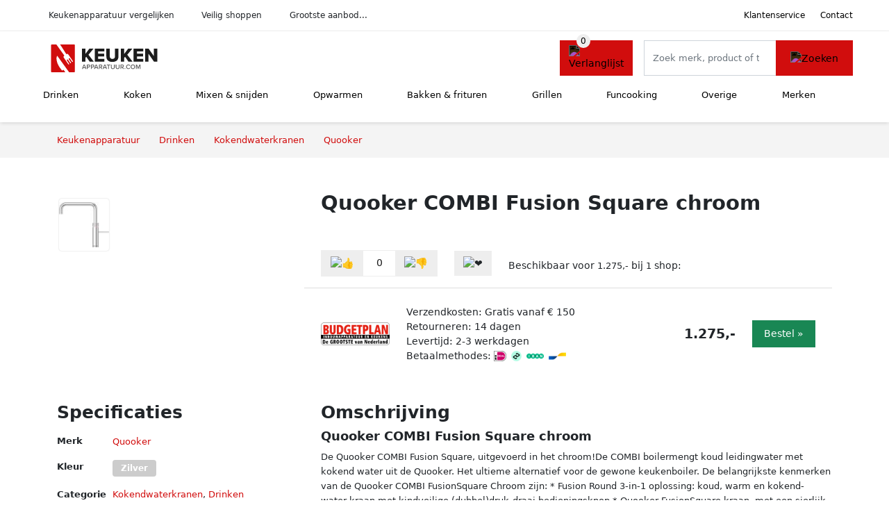

--- FILE ---
content_type: text/html; charset=UTF-8
request_url: https://keukenapparatuur.com/product/quooker-combi-fusion-square-chroom-4-724
body_size: 6731
content:
<!DOCTYPE html>
<html lang="nl-NL">
<head>
    <meta charset="UTF-8">

    <link rel="dns-prefetch" href="https://www.googletagmanager.com">
    <link rel="dns-prefetch" href="https://www.google-analytics.com">
    <link rel="dns-prefetch" href="https://fonts.gstatic.com">
    <link rel="preload" href="https://wct-2.com/wct.js" as="script">
    <link rel="preconnect" href="https://www.googletagmanager.com">
    <link rel="preconnect" href="https://www.google-analytics.com">

    <meta http-equiv="X-UA-Compatible" content="IE=edge">
    <meta name="viewport" content="width=device-width, initial-scale=1.0, minimum-scale=1.0, maximum-scale=5.0, user-scalable=yes">
    <title>Quooker COMBI Fusion Square chroom - Keukenapparatuur.com</title>
    <meta name="robots" content="index,follow">
    <link rel="icon" href="/favicon.ico">

    
	<meta name="description" content="De Quooker COMBI Fusion Square, uitgevoerd in het chroom!De COMBI boilermengt koud leidingwater met kokend water uit de Quooker. Het ultieme alternatief…">
	<link rel="canonical" href="https://keukenapparatuur.com/product/quooker-combi-fusion-square-chroom-4-724">
    <link rel="stylesheet" type="text/css" href="/resources/css/app.css?v=3.1.1" media="all" />
    
    <link rel="stylesheet" href="/resources/css/products.css?v=3.1.1">
        <link rel="dns-prefetch" href="https://www.googletagmanager.com">
        <script>
            (function(w, d, s, l, i) {
                w[l] = w[l] || [];
                w[l].push({
                    'gtm.start': new Date().getTime(),
                    event: 'gtm.js'
                });
                var f = d.getElementsByTagName(s)[0],
                    j = d.createElement(s),
                    dl = l != 'dataLayer' ? '&l=' + l : '';
                j.async = true;
                j.src =
                    'https://www.googletagmanager.com/gtm.js?id=' + i + dl;
                f.parentNode.insertBefore(j, f);
            })(window, document, 'script', 'dataLayer', 'GTM-MT3V6H3');
        </script>
    
    <style>
         :root {
            --primary: 209, 13, 13;
            --primary-dark-theme: 255, 124, 124;
            --link-dark-theme: 255, 124, 124;
        }
    </style>

    

    <script type="text/javascript">
        (function(w, c, t, u) {
            w._wct = w._wct || {};
            w._wct = u;
            var s = c.createElement(t);
            s.type = 'text/javascript';
            s.async = true;
            s.src = 'https://wct-2.com/wct.js';
            var r = c.getElementsByTagName(t)[0];
            r.parentNode.insertBefore(s, r);
        }(window, document, 'script', {
            'uid': 'cVaViC',
            'google_tracking_id': '',
            'proxy': 'https://wct-2.com'
        }));
    </script>

    <meta property="og:title" content="Quooker COMBI Fusion Square chroom - Keukenapparatuur.com" />
    <meta property="og:description" content="De Quooker COMBI Fusion Square, uitgevoerd in het chroom!De…" />
        <meta property="og:site_name" content="Keukenapparatuur.com" />
    <meta property="og:url" content="https://keukenapparatuur.com/product/quooker-combi-fusion-square-chroom-4-724" />

    
    <base href="https://keukenapparatuur.com/">
</head>

<body class="v3 site-kitchen page-product ">
    <noscript><iframe src="https://www.googletagmanager.com/ns.html?id=GTM-MT3V6H3" height="0" width="0" style="display:none;visibility:hidden"></iframe></noscript>    <div class="navbar d-none d-lg-flex navbar-expand-lg" id="navbar-top">
        <div class="container-fluid">
            <ul class="navbar-nav ul-checks">
                
                                <li class="nav-item">Keukenapparatuur vergelijken</li>
                                <li class="nav-item">Veilig  shoppen</li>
                                <li class="nav-item">Grootste aanbod...</li>            </ul>
            <ul class="navbar-nav ms-auto">
                <li class="nav-item"><a rel="nofollow" class="nav-link" href="/klantenservice">Klantenservice</a></li>
                <li class="nav-item"><a rel="nofollow" class="nav-link" href="/klantenservice/contact">Contact</a></li>
                            </ul>
        </div>
    </div>

    <nav class="navbar navbar-expand-lg navbar-light" id="navbar-main">
        <div class="container-fluid">
            <button id="menu-toggler" class="navbar-toggler" type="button" aria-label="Toggle navigation">
                <span class="navbar-toggler-icon"></span>
            </button>
            <a class="navbar-brand" href="https://keukenapparatuur.com/">
                <img src="/resources/img/keukenapparatuur-logo.svg" alt="Keukenapparatuur.com" class="img-fluid" width="196px" height="30px">            </a>
                            <span class="btn btn-primary me-3 btn-wishlist mobile" data-route="/verlanglijst" title="Verlanglijst">
                    <img src="/resources/img/fas/heart.svg" alt="Verlanglijst" class="icon invert">
                </span>
                        <div class="collapse navbar-collapse" id="navbar-menu">
                <ul class="navbar-nav me-auto my-2 my-lg-0 navbar-nav-scroll">
                    <li class="nav-item dropdown"><a class="nav-link" href="/drinken" >Drinken</a>            <button class="nav-link dropdown-toggle btn btn-light" role="button" data-bs-toggle="dropdown" aria-expanded="false">
                <img src="/resources/img/far/chevron-down.svg" alt="⬇️" class="icon">
            </button>

                            <ul id="dropdown-master4" class="dropdown-menu full-width-dropdown p-0">
                    <div class="container d-flex d-md-block h-100">
                        <ul style="columns: 4;">
                            <li><a href="biertaps">Biertaps</a></li><li><a href="bruiswatertoestellen">Bruiswatertoestellen</a></li><li><a href="citruspersen">Citruspersen</a></li><li><a href="ijsblokjesmachines">Ijsblokjesmachines</a></li><li><a href="koffiemachines">Koffiemachines</a></li><li><a href="koffiemolens">Koffiemolens</a></li><li><a href="kokendwaterkranen">Kokendwaterkranen</a></li><li><a href="melkopschuimers">Melkopschuimers</a></li><li><a href="sapcentrifuges">Sapcentrifuges</a></li><li><a href="slowjuicers">Slowjuicers</a></li><li><a href="waterkokers">Waterkokers</a></li><li><a href="yoghurtmakers">Yoghurtmakers</a></li>                        </ul>
                    </div>
                </ul>
                </li><li class="nav-item dropdown"><a class="nav-link" href="/koken" >Koken</a>            <button class="nav-link dropdown-toggle btn btn-light" role="button" data-bs-toggle="dropdown" aria-expanded="false">
                <img src="/resources/img/far/chevron-down.svg" alt="⬇️" class="icon">
            </button>

                            <ul id="dropdown-master5" class="dropdown-menu full-width-dropdown p-0">
                    <div class="container d-flex d-md-block h-100">
                        <ul style="columns: 4;">
                            <li><a href="afzuigkappen">Afzuigkappen</a></li><li><a href="eierkokers">Eierkokers</a></li><li><a href="fornuizen">Fornuizen</a></li><li><a href="kookplaten">Kookplaten</a></li><li><a href="kooksets">Kooksets</a></li><li><a href="multicookers">Multicookers</a></li><li><a href="rijstkokers">Rijstkokers</a></li><li><a href="slowcookers">Slowcookers</a></li><li><a href="soepmakers">Soepmakers</a></li><li><a href="sous-vides">Sous vides</a></li><li><a href="stoomkokers">Stoomkokers</a></li>                        </ul>
                    </div>
                </ul>
                </li><li class="nav-item dropdown"><a class="nav-link" href="/mixen-en-snijden" >Mixen & snijden</a>            <button class="nav-link dropdown-toggle btn btn-light" role="button" data-bs-toggle="dropdown" aria-expanded="false">
                <img src="/resources/img/far/chevron-down.svg" alt="⬇️" class="icon">
            </button>

                            <ul id="dropdown-master6" class="dropdown-menu full-width-dropdown p-0">
                    <div class="container d-flex d-md-block h-100">
                        <ul style="columns: 4;">
                            <li><a href="blenders">Blenders</a></li><li><a href="elektrische-messen">Elektrische messen</a></li><li><a href="foodprocessors">Foodprocessors</a></li><li><a href="hakmolens">Hakmolens</a></li><li><a href="handmixers">Handmixers</a></li><li><a href="keukenmixers">Keukenmixers</a></li><li><a href="snijmachines">Snijmachines</a></li><li><a href="staafmixers">Staafmixers</a></li>                        </ul>
                    </div>
                </ul>
                </li><li class="nav-item dropdown"><a class="nav-link" href="/opwarmen" >Opwarmen</a>            <button class="nav-link dropdown-toggle btn btn-light" role="button" data-bs-toggle="dropdown" aria-expanded="false">
                <img src="/resources/img/far/chevron-down.svg" alt="⬇️" class="icon">
            </button>

                            <ul id="dropdown-master7" class="dropdown-menu full-width-dropdown p-0">
                    <div class="container d-flex d-md-block h-100">
                        <ul style="columns: 4;">
                            <li><a href="magnetrons">Magnetrons</a></li><li><a href="ovens">Ovens</a></li><li><a href="stoomovens">Stoomovens</a></li><li><a href="warmhoudlades">Warmhoudlades</a></li><li><a href="warmhoudplaten">Warmhoudplaten</a></li>                        </ul>
                    </div>
                </ul>
                </li><li class="nav-item dropdown"><a class="nav-link" href="/bakken-en-frituren" >Bakken & frituren</a>            <button class="nav-link dropdown-toggle btn btn-light" role="button" data-bs-toggle="dropdown" aria-expanded="false">
                <img src="/resources/img/far/chevron-down.svg" alt="⬇️" class="icon">
            </button>

                            <ul id="dropdown-master9" class="dropdown-menu full-width-dropdown p-0">
                    <div class="container d-flex d-md-block h-100">
                        <ul style="columns: 4;">
                            <li><a href="airfryers">Airfryers</a></li><li><a href="broodbakmachines">Broodbakmachines</a></li><li><a href="friteuses">Friteuses</a></li>                        </ul>
                    </div>
                </ul>
                </li><li class="nav-item dropdown"><a class="nav-link" href="/grillen" >Grillen</a>            <button class="nav-link dropdown-toggle btn btn-light" role="button" data-bs-toggle="dropdown" aria-expanded="false">
                <img src="/resources/img/far/chevron-down.svg" alt="⬇️" class="icon">
            </button>

                            <ul id="dropdown-master10" class="dropdown-menu full-width-dropdown p-0">
                    <div class="container d-flex d-md-block h-100">
                        <ul style="columns: 4;">
                            <li><a href="broodroosters">Broodroosters</a></li><li><a href="contactgrills">Contactgrills</a></li><li><a href="grills">Grills</a></li><li><a href="tosti-apparaten">Tosti apparaten</a></li>                        </ul>
                    </div>
                </ul>
                </li><li class="nav-item dropdown"><a class="nav-link" href="/funcooking" >Funcooking</a>            <button class="nav-link dropdown-toggle btn btn-light" role="button" data-bs-toggle="dropdown" aria-expanded="false">
                <img src="/resources/img/far/chevron-down.svg" alt="⬇️" class="icon">
            </button>

                            <ul id="dropdown-master12" class="dropdown-menu full-width-dropdown p-0">
                    <div class="container d-flex d-md-block h-100">
                        <ul style="columns: 4;">
                            <li><a href="chocoladefonteinen">Chocoladefonteinen</a></li><li><a href="cupcakemakers">Cupcakemakers</a></li><li><a href="droogovens">Droogovens</a></li><li><a href="fonduesets">Fonduesets</a></li><li><a href="gourmetsets">Gourmetsets</a></li><li><a href="hotdog-makers">Hotdog makers</a></li><li><a href="ijsmachines">Ijsmachines</a></li><li><a href="pannenkoekenmakers">Pannenkoekenmakers</a></li><li><a href="party-pannen">Party pannen</a></li><li><a href="pizzamakers">Pizzamakers</a></li><li><a href="poffertjespannen">Poffertjespannen</a></li><li><a href="popcornmakers">Popcornmakers</a></li><li><a href="suikerspinmachines">Suikerspinmachines</a></li><li><a href="wafelijzerplaten">Wafelijzerplaten</a></li><li><a href="wafelijzers">Wafelijzers</a></li><li><a href="wok-sets">Wok sets</a></li>                        </ul>
                    </div>
                </ul>
                </li><li class="nav-item dropdown"><a class="nav-link" href="/overige" >Overige</a>            <button class="nav-link dropdown-toggle btn btn-light" role="button" data-bs-toggle="dropdown" aria-expanded="false">
                <img src="/resources/img/far/chevron-down.svg" alt="⬇️" class="icon">
            </button>

                            <ul id="dropdown-master8" class="dropdown-menu full-width-dropdown p-0">
                    <div class="container d-flex d-md-block h-100">
                        <ul style="columns: 4;">
                            <li><a href="keukenweegschalen">Keukenweegschalen</a></li><li><a href="pastamachines">Pastamachines</a></li><li><a href="vacumeerlades">Vacumeerlades</a></li><li><a href="vacumeermachines">Vacumeermachines</a></li>                        </ul>
                    </div>
                </ul>
                </li><li class="nav-item "><a class="nav-link" href="/merken" >Merken</a></li>                </ul>

                                    <form id="searchbox" class="position-relative d-none d-lg-flex" method="GET" action="/zoeken">
                                                                        <span class="btn btn-primary me-3 btn-wishlist" data-route="/verlanglijst" title="Verlanglijst">
                            <img src="/resources/img/fas/heart.svg" alt="Verlanglijst" class="icon invert">
                        </span>
                        <div class="input-group input-group-border">
                                                        <input class="form-control main-search" type="search" name="q" autocomplete="off" placeholder="Zoek merk, product of trefwoord.." aria-label="Search" value="">
                            <button class="btn btn-primary" type="submit"><img src="/resources/img/fas/search.svg" alt="Zoeken" class="icon invert"></button>
                        </div>
                    </form>
                            </div>

        </div>
        <div id="navbar-full" class="container-fluid"></div>
    </nav>

    <form id="menu-searchbar" class="position-relative d-block d-lg-none p-2" method="GET" action="/zoeken">
        <div class="input-group mt-1">
            <input class="form-control main-search" type="search" name="q" autocomplete="off" placeholder="Zoek merk, product of trefwoord.." aria-label="Search" value="">
            <button class="btn btn-primary" type="submit"><img src="/resources/img/fas/search.svg" alt="Zoeken" class="icon invert"></button>
        </div>
    </form><section class="section-breadcrumb">
    <div class="container">
        <nav aria-label="breadcrumb">
            <ol class="breadcrumb" itemscope itemtype="http://schema.org/BreadcrumbList">
                <li itemprop="itemListElement" itemscope itemtype="http://schema.org/ListItem" class="breadcrumb-item"><a itemprop="item" href="/"><span itemprop="name">Keukenapparatuur</span><meta itemprop="position" content="1"></a></li>
<li itemprop="itemListElement" itemscope itemtype="http://schema.org/ListItem" class="breadcrumb-item"><a itemprop="item" href="drinken"><span itemprop="name">Drinken</span><meta itemprop="position" content="2"></a></li>
<li itemprop="itemListElement" itemscope itemtype="http://schema.org/ListItem" class="breadcrumb-item"><a itemprop="item" href="kokendwaterkranen"><span itemprop="name">Kokendwaterkranen</span><meta itemprop="position" content="3"></a></li>
<li itemprop="itemListElement" itemscope itemtype="http://schema.org/ListItem" class="breadcrumb-item"><a itemprop="item" href="quooker"><span itemprop="name">Quooker</span><meta itemprop="position" content="4"></a></li>
            </ol>
        </nav>
    </div>
</section>
<div itemscope itemtype=" http://schema.org/Product">
 <link itemprop="itemCondition" href="http://schema.org/NewCondition" />

 <section class="container section-product-detail mt-1 mt-lg-5">
 <div class="row">
 <div class="col-lg-4 col-sm-12 mb-1 mb-lg-5">
 <div class="product-sliders">
 <div class="product-slider">
 <picture class="img-fluid slide active" ss-max="719"><source media="(min-width: 0px) and (max-width: 412px)" srcset="/images/products/budgetplannl/quooker-combi-fusion-square-chroom-724.jpg?width=330 1x, /images/products/budgetplannl/quooker-combi-fusion-square-chroom-724.jpg?width=390 2x"><source media="(min-width: 412px) and (max-width: 480px)" srcset="/images/products/budgetplannl/quooker-combi-fusion-square-chroom-724.jpg?width=360 1x, /images/products/budgetplannl/quooker-combi-fusion-square-chroom-724.jpg?width=460 2x"><source media="(min-width: 480px)" srcset="/images/products/budgetplannl/quooker-combi-fusion-square-chroom-724.jpg?width=400 1x, /images/products/budgetplannl/quooker-combi-fusion-square-chroom-724.jpg?width=719 2x"><img width="190" height="250" src="/images/products/budgetplannl/quooker-combi-fusion-square-chroom-724.jpg" alt="Quooker COMBI Fusion Square chroom - Foto 1" loading="eager"></picture> <button type="button" class="btn btn-light btn-slide-fullscreen">
 <img class="icon" src="/resources/img/fas/search.svg" alt="Fullscreen openen">
 <img class="icon" src="/resources/img/fas/xmark-large.svg" alt="Fullscreen sluiten">
 </button>
 </div>
 <div class="product-slider-thumbs"><picture class="img-fluid slide active" ss-max="719"><source media="(min-width: 0px)" srcset="/images/products/budgetplannl/quooker-combi-fusion-square-chroom-724.jpg?width=90 1x, /images/products/budgetplannl/quooker-combi-fusion-square-chroom-724.jpg?width=180 2x"><img width="190" height="250" src="/images/products/budgetplannl/quooker-combi-fusion-square-chroom-724.jpg" alt="Quooker COMBI Fusion Square chroom - Thumbnail 1"></picture></div> </div>
 </div>
 <div class="col-lg-8 col-sm-12 mb-3 mb-lg-5">
 <div class="row">
 <div class="col">
 <h1 itemprop="name">Quooker COMBI Fusion Square chroom</h1>
 </div>
 </div>

 <div itemprop="offers" itemscope itemtype="https://schema.org/AggregateOffer"><div class="row align-items-center mt-2">
 <div class="col-auto">
 <div class="input-group input-group-votes">
 <button type="button" title="Omhoog stemmen" class="btn btn-light" data-id="4-724" data-selected="false" data-vote-up>
 <img class="icon" src="/resources/img/fas/thumbs-up.svg" alt="👍">
 </button>
 <div class="input-group-text" data-vote-sum>0</div>
 <button type="button" title="Omlaag stemmen" class="btn btn-light" data-id="4-724" data-selected="false" data-vote-down>
 <img class="icon" src="/resources/img/fas/thumbs-down.svg" alt="👎">
 </button>
 </div>
 </div>
 <div class="col-auto">
 <button type="button" title="Toevoegen aan verlanglijst" class="btn btn-heart" data-id="4-724" data-wishlist-listener>
 <img class="icon" src="/resources/img/fas/heart.svg" alt="❤️">
 </button>
 </div><div class="col-auto mt-2 mt-mb-0">Beschikbaar voor <span itemprop="lowPrice" itemtype="number" content="1275.00">1.275,-</span><meta itemprop="highPrice" itemtype="number" content="1275.00"/> bij <span itemprop="offerCount" itemtype="number">1</span> shop:<meta itemprop="priceCurrency" content="EUR"/></div> <div class="row row-shop gx-2 gx-sm-4" data-load="[base64]" itemprop="offers" itemscope itemtype="https://schema.org/Offer">
 <link itemprop="availability" href="https://schema.org/InStock" />
 <link itemprop="itemCondition" href="http://schema.org/NewCondition" />
 <meta itemprop="priceCurrency" content="EUR" />

 <div class="col col-sm-3 col-md-2 col-lg-2 ps-logo" itemprop="seller" itemscope="itemscope" itemtype="http://schema.org/Organization">
 <img width=" 125" height="125" loading="lazy" src="/images/shops/budgetplannl-logo.png?long=125" alt="Budgetplan.nl" itemprop="logo">
 <meta itemprop="name" content="Budgetplan.nl" />
 </div>
 <div class="col ps-details">
 <div class="ps-shipping">
 Verzendkosten: Gratis vanaf € 150 </div>
 <div class="ps-retour">
 Retourneren: 14 dagen </div>
 <div class="ps-delivery">
 Levertijd: 2-3 werkdagen </div>
 <div class="ps-payment">
 Betaalmethodes:
 <img loading="lazy" class="img-fluid" 
 width="18" height="15"
 src="/resources/img/payment/ideal.png" 
 alt="iDEAL"><img loading="lazy" class="img-fluid" 
 width="15" height="15"
 src="/resources/img/payment/afterpay.png" 
 alt="Afterpay"><img loading="lazy" class="img-fluid" 
 width="25" height="15"
 src="/resources/img/payment/iban.png" 
 alt="IBAN"><img loading="lazy" class="img-fluid" 
 width="25" height="15"
 src="/resources/img/payment/bancontant.png" 
 alt="Bancontant"> </div>
 </div>

 <div class="col-auto ps-prices">
 <span class="price" itemprop="price" content="1275.00">1.275,-</span>
 </div>
 <div class="col-auto ps-button">
 <button class="btn btn-lg btn-success product-button">Bestel »</button> </div>
 </div>
 </div> </div>
 </div>
 </section>

 
 <section class="container section-product-info">
 <div>
 <h2>Specificaties</h2>
 <table class="table table-sm">
 <tbody>
 
 <tr>
 <th>Merk</th>
 <td itemprop="brand" itemtype="https://schema.org/Brand" itemscope>
 <a href="/quooker">
 <span itemprop="name">Quooker</span>
 </a>
 </td>
 </tr><tr><th>Kleur</th><td><span class="badge " style="background: #cccccc; ">Zilver</span> </td></tr>
 <tr>
 <th>Categorie</th>
 <td><a href="kokendwaterkranen">Kokendwaterkranen</a>, <a href="drinken">Drinken</a></td>
 </tr> </tbody>
 </table>
 </div>

 <div>
 <h2>Omschrijving</h2>
 <div itemprop="description">
 <h3>Quooker COMBI Fusion Square chroom</h3><p>De Quooker COMBI Fusion Square, uitgevoerd in het chroom!De COMBI boilermengt koud leidingwater met kokend water uit de Quooker. Het ultieme alternatief voor de gewone keukenboiler. De belangrijkste kenmerken van de Quooker COMBI FusionSquare Chroom zijn: * Fusion Round 3-in-1 oplossing: koud, warm en kokend-water-kraan met kindveilige (dubbel)druk-draai bedieningsknop * Quooker FusionSquare kraan, met een sierlijk rond design, uitgevoerd in het Chroom * De COMBI boiler sluit u direct aan op de koudwaterleiding: u kunt langer gebruik maken van kokend water * Nooit meer wachten: dankzij de COMBI boiler hoeft u niet meer te wachten tot het water warm is: direct warm en kokend heet water * Capaciteit: 7 liter kokend water: 100C | 15 liter warm water: 60C * Opwarmtijd: 20 minuten * Aansluitwaarde 2200 W./ 230V. * COMBI reservoir met een inhoud van 7 liter Waarom COMBI boiler? Met de Quooker COMBI is ook het wachten op warm water verleden tijd. Het reservoir mengt koud leidingwater met kokend water uit de Quooker. Deze Quooker COMBI FusionSquare Chroom wordt geleverd incl. volledige garantie en Nederlandstalige handleiding! Set bestaande uit; FNSCHR en COMBI</p> </div>
 </div>

 <div>
 <div class="product-more">
 <b>Bekijk relevante keukenapparatuur</b><br>
 <a class="btn btn-light mt-2 me-2" href="/quooker?color=zilver">Zilveren Quooker keukenapparatuur</a><br><a class="btn btn-light mt-2 me-2" href="/quooker/kokendwaterkranen">Quooker kokendwaterkranen</a><br><a class="btn btn-light mt-2 me-2" href="/kokendwaterkranen?color=zilver">Zilveren kokendwaterkranen</a><br><a class="btn btn-light mt-2 me-2" href="/quooker/kokendwaterkranen?color=zilver">Zilveren Quooker kokendwaterkranen</a><br> </div>

 <br><br>
 <h2>Referenties</h2>
 <table class="table table-sm">
 <tbody>
 
 <tr>
 <th>EAN</th>
 <td><span itemprop="gtin13">8720823104212</span></td>
 </tr>
 <tr>
 <th>Tags</th>
 <td>Quookers</td>
 </tr>
 <tr class="product-share">
 <th>Delen</th>
 <td>
 <ul>
 <li><a target="_blank" rel="nofollow noopener" href="https://www.facebook.com/sharer/sharer.php?u=https://keukenapparatuur.com/product/quooker-combi-fusion-square-chroom-4-724">
 <img class="icon" alt="Delen op Facebook" src="/resources/img/fab/facebook-f.svg">
 </a></li>
 <li><a target="_blank" rel="nofollow noopener" href="http://twitter.com/share?url=https://keukenapparatuur.com/product/quooker-combi-fusion-square-chroom-4-724">
 <img class="icon" alt="Delen op Twitter" src="/resources/img/fab/twitter.svg"></i>
 </a></li>
 <li><a target="_blank" rel="nofollow noopener" href="http://pinterest.com/pin/create/button/?url=https://keukenapparatuur.com/product/quooker-combi-fusion-square-chroom-4-724">
 <img class="icon" alt="Delen op Pinterest" src="/resources/img/fab/pinterest.svg">
 </a></li>
 <li><a target="_blank" rel="nofollow noopener" href="mailto:?subject=Tip&body=Zie url: https://keukenapparatuur.com/product/quooker-combi-fusion-square-chroom-4-724">
 <img class="icon" alt="Delen via Mail" src="/resources/img/fas/envelope.svg">
 </a></li>
 </ul>
 </td>
 </tr>
 </tbody>
 </table>

 </div>
 </section>

 <section class="section-related-products container mt-1 mt-lg-5">
 <div class="h2">Vergelijkbare producten</div>
 <div class="row g-3">
 <a href="/product/quooker-combi-classic-fusion-square-chroom-4-217" class="col-product " data-id="4-217"><picture class="img" ss-max="638"><source media="(min-width: 0px) and (max-width: 480px)" srcset="/images/products/budgetplannl/quooker-combi-classic-fusion-square-chroom-217.jpg?width=200 1x, /images/products/budgetplannl/quooker-combi-classic-fusion-square-chroom-217.jpg?width=400 2x"><source media="(min-width: 480px)" srcset="/images/products/budgetplannl/quooker-combi-classic-fusion-square-chroom-217.jpg?width=300 1x, /images/products/budgetplannl/quooker-combi-classic-fusion-square-chroom-217.jpg?width=600 2x"><img width="190" height="250" src="/images/products/budgetplannl/quooker-combi-classic-fusion-square-chroom-217.jpg" alt="Quooker COMBI Classic Fusion Square chroom" loading="lazy"></picture><span class="p-name">Quooker COMBI Classic Fusion Square chroom</span><span class="p-shops">1 webshop</span><span class="p-price">&euro; 1.435,-</span></a><a href="/product/quooker-pro3-classic-fusion-square-chroom-4-260" class="col-product " data-id="4-260"><picture class="img" ss-max="656"><source media="(min-width: 0px) and (max-width: 480px)" srcset="/images/products/budgetplannl/quooker-pro3-classic-fusion-square-chroom-260.jpg?width=200 1x, /images/products/budgetplannl/quooker-pro3-classic-fusion-square-chroom-260.jpg?width=400 2x"><source media="(min-width: 480px)" srcset="/images/products/budgetplannl/quooker-pro3-classic-fusion-square-chroom-260.jpg?width=300 1x, /images/products/budgetplannl/quooker-pro3-classic-fusion-square-chroom-260.jpg?width=600 2x"><img width="190" height="250" src="/images/products/budgetplannl/quooker-pro3-classic-fusion-square-chroom-260.jpg" alt="Quooker PRO3 Classic Fusion Square chroom" loading="lazy"></picture><span class="p-name">Quooker PRO3 Classic Fusion Square chroom</span><span class="p-shops">1 webshop</span><span class="p-price">&euro; 1.195,-</span></a><a href="/product/quooker-combi-fusion-square-chroom-4-770" class="col-product " data-id="4-770"><picture class="img" ss-max="719"><source media="(min-width: 0px) and (max-width: 480px)" srcset="/images/products/budgetplannl/quooker-combi-fusion-square-chroom-770.jpg?width=200 1x, /images/products/budgetplannl/quooker-combi-fusion-square-chroom-770.jpg?width=400 2x"><source media="(min-width: 480px)" srcset="/images/products/budgetplannl/quooker-combi-fusion-square-chroom-770.jpg?width=300 1x, /images/products/budgetplannl/quooker-combi-fusion-square-chroom-770.jpg?width=600 2x"><img width="190" height="250" src="/images/products/budgetplannl/quooker-combi-fusion-square-chroom-770.jpg" alt="Quooker COMBI+ Fusion Square chroom" loading="lazy"></picture><span class="p-name">Quooker COMBI+ Fusion Square chroom</span><span class="p-shops">1 webshop</span><span class="p-price">&euro; 1.275,-</span></a><a href="/product/quooker-combi-classic-fusion-square-chroom-4-351" class="col-product " data-id="4-351"><picture class="img" ss-max="699"><source media="(min-width: 0px) and (max-width: 480px)" srcset="/images/products/budgetplannl/quooker-combi-classic-fusion-square-chroom-351.jpg?width=200 1x, /images/products/budgetplannl/quooker-combi-classic-fusion-square-chroom-351.jpg?width=400 2x"><source media="(min-width: 480px)" srcset="/images/products/budgetplannl/quooker-combi-classic-fusion-square-chroom-351.jpg?width=300 1x, /images/products/budgetplannl/quooker-combi-classic-fusion-square-chroom-351.jpg?width=600 2x"><img width="190" height="250" src="/images/products/budgetplannl/quooker-combi-classic-fusion-square-chroom-351.jpg" alt="Quooker COMBI+ Classic Fusion Square chroom" loading="lazy"></picture><span class="p-name">Quooker COMBI+ Classic Fusion Square chroom</span><span class="p-shops">1 webshop</span><span class="p-price">&euro; 1.435,-</span></a><a href="/product/quooker-combi-fusion-square-messing-patina-4-2236" class="col-product " data-id="4-2236"><picture class="img" ss-max="488"><source media="(min-width: 0px) and (max-width: 480px)" srcset="/images/products/budgetplannl/quooker-quooker-combi-fusion-square-messing-patina-i-349153.jpg?width=200 1x, /images/products/budgetplannl/quooker-quooker-combi-fusion-square-messing-patina-i-349153.jpg?width=400 2x"><source media="(min-width: 480px)" srcset="/images/products/budgetplannl/quooker-quooker-combi-fusion-square-messing-patina-i-349153.jpg?width=300 1x, /images/products/budgetplannl/quooker-quooker-combi-fusion-square-messing-patina-i-349153.jpg?width=488 2x"><img width="190" height="250" src="/images/products/budgetplannl/quooker-quooker-combi-fusion-square-messing-patina-i-349153.jpg" alt="Quooker COMBI Fusion Square messing patina" loading="lazy"></picture><span class="p-name">Quooker COMBI Fusion Square messing patina</span><span class="p-shops">1 webshop</span><span class="p-price">&euro; 1.635,-</span></a><a href="/product/quooker-combi-fusion-square-verguld-4-1276" class="col-product " data-id="4-1276"><picture class="img" ss-max="650"><source media="(min-width: 0px) and (max-width: 480px)" srcset="/images/products/budgetplannl/quooker-combi-fusion-square-verguld-1276-4l.jpg?width=200 1x, /images/products/budgetplannl/quooker-combi-fusion-square-verguld-1276-4l.jpg?width=400 2x"><source media="(min-width: 480px)" srcset="/images/products/budgetplannl/quooker-combi-fusion-square-verguld-1276-4l.jpg?width=300 1x, /images/products/budgetplannl/quooker-combi-fusion-square-verguld-1276-4l.jpg?width=600 2x"><img width="190" height="250" src="/images/products/budgetplannl/quooker-combi-fusion-square-verguld-1276-4l.jpg" alt="Quooker COMBI Fusion Square verguld" loading="lazy"></picture><span class="p-name">Quooker COMBI Fusion Square verguld</span><span class="p-shops">1 webshop</span><span class="p-price">&euro; 1.995,-</span></a><a href="/product/quooker-combi-fusion-square-black-4-734" class="col-product " data-id="4-734"><picture class="img" ss-max="655"><source media="(min-width: 0px) and (max-width: 480px)" srcset="/images/products/budgetplannl/quooker-combi-fusion-square-black-734-ik80y.jpg?width=200 1x, /images/products/budgetplannl/quooker-combi-fusion-square-black-734-ik80y.jpg?width=400 2x"><source media="(min-width: 480px)" srcset="/images/products/budgetplannl/quooker-combi-fusion-square-black-734-ik80y.jpg?width=300 1x, /images/products/budgetplannl/quooker-combi-fusion-square-black-734-ik80y.jpg?width=600 2x"><img width="190" height="250" src="/images/products/budgetplannl/quooker-combi-fusion-square-black-734-ik80y.jpg" alt="Quooker COMBI Fusion Square Black" loading="lazy"></picture><span class="p-name">Quooker COMBI Fusion Square Black</span><span class="p-shops">1 webshop</span><span class="p-price">&euro; 1.555,-</span></a><a href="/product/quooker-combi-fusion-square-rvs-4-772" class="col-product " data-id="4-772"><picture class="img" ss-max="717"><source media="(min-width: 0px) and (max-width: 480px)" srcset="/images/products/budgetplannl/quooker-combi-fusion-square-rvs-772.jpg?width=200 1x, /images/products/budgetplannl/quooker-combi-fusion-square-rvs-772.jpg?width=400 2x"><source media="(min-width: 480px)" srcset="/images/products/budgetplannl/quooker-combi-fusion-square-rvs-772.jpg?width=300 1x, /images/products/budgetplannl/quooker-combi-fusion-square-rvs-772.jpg?width=600 2x"><img width="190" height="250" src="/images/products/budgetplannl/quooker-combi-fusion-square-rvs-772.jpg" alt="Quooker COMBI Fusion Square RVS" loading="lazy"></picture><span class="p-name">Quooker COMBI Fusion Square RVS</span><span class="p-shops">1 webshop</span><span class="p-price">&euro; 1.395,-</span></a><a href="/product/quooker-22fsrco-combi-fusion-square-rose-koper-4-1396" class="col-product " data-id="4-1396"><picture class="img" ss-max="705"><source media="(min-width: 0px) and (max-width: 480px)" srcset="/images/products/budgetplannl/quooker-22fsrco-combi-fusion-square-rose-koper-1396-1o.jpg?width=200 1x, /images/products/budgetplannl/quooker-22fsrco-combi-fusion-square-rose-koper-1396-1o.jpg?width=400 2x"><source media="(min-width: 480px)" srcset="/images/products/budgetplannl/quooker-22fsrco-combi-fusion-square-rose-koper-1396-1o.jpg?width=300 1x, /images/products/budgetplannl/quooker-22fsrco-combi-fusion-square-rose-koper-1396-1o.jpg?width=600 2x"><img width="190" height="250" src="/images/products/budgetplannl/quooker-22fsrco-combi-fusion-square-rose-koper-1396-1o.jpg" alt="Quooker 22FSRCO COMBI Fusion Square Rosé Koper" loading="lazy"></picture><span class="p-name">Quooker 22FSRCO COMBI Fusion Square Rosé Koper</span><span class="p-shops">1 webshop</span><span class="p-price">&euro; 1.555,-</span></a><a href="/product/quooker-22fsgme-combi-fusion-square-gunmetal-4-1393" class="col-product " data-id="4-1393"><picture class="img" ss-max="684"><source media="(min-width: 0px) and (max-width: 480px)" srcset="/images/products/budgetplannl/quooker-22fsgme-combi-fusion-square-gunmetal-1393-1khdv.jpg?width=200 1x, /images/products/budgetplannl/quooker-22fsgme-combi-fusion-square-gunmetal-1393-1khdv.jpg?width=400 2x"><source media="(min-width: 480px)" srcset="/images/products/budgetplannl/quooker-22fsgme-combi-fusion-square-gunmetal-1393-1khdv.jpg?width=300 1x, /images/products/budgetplannl/quooker-22fsgme-combi-fusion-square-gunmetal-1393-1khdv.jpg?width=600 2x"><img width="190" height="250" src="/images/products/budgetplannl/quooker-22fsgme-combi-fusion-square-gunmetal-1393-1khdv.jpg" alt="Quooker 22FSGME COMBI Fusion Square Gunmetal" loading="lazy"></picture><span class="p-name">Quooker 22FSGME COMBI Fusion Square Gunmetal</span><span class="p-shops">1 webshop</span><span class="p-price">&euro; 1.555,-</span></a> </div>
 </section>
 </div>
<link rel="stylesheet" href="/resources/css/footer.css?v=3.1.1">

<footer>
    <div class="container py-5">
        <div class="row justify-content-evenly align-items-center">
                            <div class="col-6 col-md-6 col-xl-auto mb-4 mb-md-0">
                    <div class="footer-block information-block">
                        <span class="h6">Populaire <a href="/categorieen">categorieën</a></span>
                        <ul class="list-unstyled">
                            <li><a href="drinken">Drinken</a></li><li><a href="koken">Koken</a></li><li><a href="mixen-en-snijden">Mixen & snijden</a></li><li><a href="opwarmen">Opwarmen</a></li><li><a href="bakken-en-frituren">Bakken & frituren</a></li><li><a href="grillen">Grillen</a></li>                        </ul>
                    </div>
                </div>
                            <div class="col-6 col-md-6 col-xl-auto mb-4 mb-md-0">
                    <div class="footer-block information-block">
                        <span class="h6">Populaire <a href="/merken">merken</a></span>
                        <ul class="list-unstyled">
                            
                                            <li>
                                                <a href="/tefal">
                                                Tefal keukenapparatuur
                                                </a>
                                            </li>
                                        
                                            <li>
                                                <a href="/smeg">
                                                Smeg keukenapparatuur
                                                </a>
                                            </li>
                                        
                                            <li>
                                                <a href="/bosch">
                                                Bosch keukenapparatuur
                                                </a>
                                            </li>
                                        
                                            <li>
                                                <a href="/aeg">
                                                AEG keukenapparatuur
                                                </a>
                                            </li>
                                        
                                            <li>
                                                <a href="/tristar">
                                                Tristar keukenapparatuur
                                                </a>
                                            </li>
                                        
                                            <li>
                                                <a href="/inventum">
                                                Inventum keukenapparatuur
                                                </a>
                                            </li>
                                                                </ul>
                    </div>
                </div>
            
            <div class="col-6 col-md-6 col-xl-auto mb-4 mb-md-0">
                <div class="footer-block links-block">
                    <span class="h6">Klantenservice</span>
                    <ul class="list-unstyled">
                        <li><a href="/klantenservice/retourneren-en-ruilen">Retourneren & ruilen</a></li>
                        <li><a href="/klantenservice/verzending-en-bezorging">Verzending & bezorging</a></li>
                        <li><a href="/klantenservice/status-van-bestelling">Status van bestelling</a></li>
                        <li><a href="/klantenservice/garantie-en-reparatie">Garantie & reparatie</a></li>
                        <li><a href="/klantenservice/betaalmogelijkheden">Betaalmogelijkheden</a></li>
                        <li><a href="/klantenservice/voorraad-en-beschikbaarheid">Voorraad & beschikbaarheid</a></li>
                    </ul>
                </div>
            </div>
            <div class="col-6 col-md-6 col-xl-auto mb-4 mb-md-0">
                <div class="footer-block links-block">
                    <span class="h6 mb-15">Over ons</span>
                    <ul class="list-unstyled">
                        <li><a href="/inspiratie">Inspiratie blog</a></li>
                        <li><a href="/klantenservice/contact">Contact</a></li>
                        <li><a href="/over-ons">Over ons</a></li>
                        <li><a href="/samenwerken">Samenwerken</a></li>
                        <li><a href="/over-ons#betrouwbaar">Betrouwbaarheid</a></li>
                        <li><a href="/privacy">Privacybeleid</a> & <a href="/disclaimer">Disclaimer</a></li>
                    </ul>
                </div>
            </div>
        </div>
    </div>


    <div class="bg-dark text-center py-5">
        <a class="logo" href="https://keukenapparatuur.com/">
            <img src="/resources/img/keukenapparatuur-logo-invert.svg" alt="Keukenapparatuur.com" class="img-fluid" width="196px" height="30px">        </a>
        <div class="copyright">
            © 2026            
        </div>
    </div>
</footer>

<script src="/resources/js/app.js?v=3.1.1"></script>

<script src="/resources/js/product-detail.js?v=3.1.1"></script>
</body>

</html>

--- FILE ---
content_type: application/javascript; charset=utf-8
request_url: https://keukenapparatuur.com/resources/js/app.js?v=3.1.1
body_size: 26123
content:
/*! For license information please see app.js.LICENSE.txt */
(()=>{var e,t={403:(e,t,n)=>{"use strict";var i={};n.r(i),n.d(i,{afterMain:()=>A,afterRead:()=>y,afterWrite:()=>L,applyStyles:()=>P,arrow:()=>G,auto:()=>l,basePlacements:()=>c,beforeMain:()=>w,beforeRead:()=>v,beforeWrite:()=>O,bottom:()=>o,clippingParents:()=>h,computeStyles:()=>te,createPopper:()=>Ie,createPopperBase:()=>Se,createPopperLite:()=>De,detectOverflow:()=>_e,end:()=>d,eventListeners:()=>ie,flip:()=>ve,hide:()=>we,left:()=>a,main:()=>E,modifierPhases:()=>C,offset:()=>Ee,placements:()=>_,popper:()=>p,popperGenerator:()=>xe,popperOffsets:()=>Ae,preventOverflow:()=>Oe,read:()=>b,reference:()=>m,right:()=>r,start:()=>u,top:()=>s,variationPlacements:()=>g,viewport:()=>f,write:()=>k});var s="top",o="bottom",r="right",a="left",l="auto",c=[s,o,r,a],u="start",d="end",h="clippingParents",f="viewport",p="popper",m="reference",g=c.reduce((function(e,t){return e.concat([t+"-"+u,t+"-"+d])}),[]),_=[].concat(c,[l]).reduce((function(e,t){return e.concat([t,t+"-"+u,t+"-"+d])}),[]),v="beforeRead",b="read",y="afterRead",w="beforeMain",E="main",A="afterMain",O="beforeWrite",k="write",L="afterWrite",C=[v,b,y,w,E,A,O,k,L];function T(e){return e?(e.nodeName||"").toLowerCase():null}function x(e){if(null==e)return window;if("[object Window]"!==e.toString()){var t=e.ownerDocument;return t&&t.defaultView||window}return e}function S(e){return e instanceof x(e).Element||e instanceof Element}function I(e){return e instanceof x(e).HTMLElement||e instanceof HTMLElement}function D(e){return"undefined"!=typeof ShadowRoot&&(e instanceof x(e).ShadowRoot||e instanceof ShadowRoot)}const P={name:"applyStyles",enabled:!0,phase:"write",fn:function(e){var t=e.state;Object.keys(t.elements).forEach((function(e){var n=t.styles[e]||{},i=t.attributes[e]||{},s=t.elements[e];I(s)&&T(s)&&(Object.assign(s.style,n),Object.keys(i).forEach((function(e){var t=i[e];!1===t?s.removeAttribute(e):s.setAttribute(e,!0===t?"":t)})))}))},effect:function(e){var t=e.state,n={popper:{position:t.options.strategy,left:"0",top:"0",margin:"0"},arrow:{position:"absolute"},reference:{}};return Object.assign(t.elements.popper.style,n.popper),t.styles=n,t.elements.arrow&&Object.assign(t.elements.arrow.style,n.arrow),function(){Object.keys(t.elements).forEach((function(e){var i=t.elements[e],s=t.attributes[e]||{},o=Object.keys(t.styles.hasOwnProperty(e)?t.styles[e]:n[e]).reduce((function(e,t){return e[t]="",e}),{});I(i)&&T(i)&&(Object.assign(i.style,o),Object.keys(s).forEach((function(e){i.removeAttribute(e)})))}))}},requires:["computeStyles"]};function j(e){return e.split("-")[0]}var N=Math.max,M=Math.min,q=Math.round;function B(e,t){void 0===t&&(t=!1);var n=e.getBoundingClientRect(),i=1,s=1;if(I(e)&&t){var o=e.offsetHeight,r=e.offsetWidth;r>0&&(i=q(n.width)/r||1),o>0&&(s=q(n.height)/o||1)}return{width:n.width/i,height:n.height/s,top:n.top/s,right:n.right/i,bottom:n.bottom/s,left:n.left/i,x:n.left/i,y:n.top/s}}function H(e){var t=B(e),n=e.offsetWidth,i=e.offsetHeight;return Math.abs(t.width-n)<=1&&(n=t.width),Math.abs(t.height-i)<=1&&(i=t.height),{x:e.offsetLeft,y:e.offsetTop,width:n,height:i}}function W(e,t){var n=t.getRootNode&&t.getRootNode();if(e.contains(t))return!0;if(n&&D(n)){var i=t;do{if(i&&e.isSameNode(i))return!0;i=i.parentNode||i.host}while(i)}return!1}function R(e){return x(e).getComputedStyle(e)}function $(e){return["table","td","th"].indexOf(T(e))>=0}function F(e){return((S(e)?e.ownerDocument:e.document)||window.document).documentElement}function z(e){return"html"===T(e)?e:e.assignedSlot||e.parentNode||(D(e)?e.host:null)||F(e)}function V(e){return I(e)&&"fixed"!==R(e).position?e.offsetParent:null}function X(e){for(var t=x(e),n=V(e);n&&$(n)&&"static"===R(n).position;)n=V(n);return n&&("html"===T(n)||"body"===T(n)&&"static"===R(n).position)?t:n||function(e){var t=-1!==navigator.userAgent.toLowerCase().indexOf("firefox");if(-1!==navigator.userAgent.indexOf("Trident")&&I(e)&&"fixed"===R(e).position)return null;var n=z(e);for(D(n)&&(n=n.host);I(n)&&["html","body"].indexOf(T(n))<0;){var i=R(n);if("none"!==i.transform||"none"!==i.perspective||"paint"===i.contain||-1!==["transform","perspective"].indexOf(i.willChange)||t&&"filter"===i.willChange||t&&i.filter&&"none"!==i.filter)return n;n=n.parentNode}return null}(e)||t}function K(e){return["top","bottom"].indexOf(e)>=0?"x":"y"}function U(e,t,n){return N(e,M(t,n))}function Q(e){return Object.assign({},{top:0,right:0,bottom:0,left:0},e)}function Y(e,t){return t.reduce((function(t,n){return t[n]=e,t}),{})}const G={name:"arrow",enabled:!0,phase:"main",fn:function(e){var t,n=e.state,i=e.name,l=e.options,u=n.elements.arrow,d=n.modifiersData.popperOffsets,h=j(n.placement),f=K(h),p=[a,r].indexOf(h)>=0?"height":"width";if(u&&d){var m=function(e,t){return Q("number"!=typeof(e="function"==typeof e?e(Object.assign({},t.rects,{placement:t.placement})):e)?e:Y(e,c))}(l.padding,n),g=H(u),_="y"===f?s:a,v="y"===f?o:r,b=n.rects.reference[p]+n.rects.reference[f]-d[f]-n.rects.popper[p],y=d[f]-n.rects.reference[f],w=X(u),E=w?"y"===f?w.clientHeight||0:w.clientWidth||0:0,A=b/2-y/2,O=m[_],k=E-g[p]-m[v],L=E/2-g[p]/2+A,C=U(O,L,k),T=f;n.modifiersData[i]=((t={})[T]=C,t.centerOffset=C-L,t)}},effect:function(e){var t=e.state,n=e.options.element,i=void 0===n?"[data-popper-arrow]":n;null!=i&&("string"!=typeof i||(i=t.elements.popper.querySelector(i)))&&W(t.elements.popper,i)&&(t.elements.arrow=i)},requires:["popperOffsets"],requiresIfExists:["preventOverflow"]};function J(e){return e.split("-")[1]}var Z={top:"auto",right:"auto",bottom:"auto",left:"auto"};function ee(e){var t,n=e.popper,i=e.popperRect,l=e.placement,c=e.variation,u=e.offsets,h=e.position,f=e.gpuAcceleration,p=e.adaptive,m=e.roundOffsets,g=e.isFixed,_=u.x,v=void 0===_?0:_,b=u.y,y=void 0===b?0:b,w="function"==typeof m?m({x:v,y}):{x:v,y};v=w.x,y=w.y;var E=u.hasOwnProperty("x"),A=u.hasOwnProperty("y"),O=a,k=s,L=window;if(p){var C=X(n),T="clientHeight",S="clientWidth";if(C===x(n)&&"static"!==R(C=F(n)).position&&"absolute"===h&&(T="scrollHeight",S="scrollWidth"),l===s||(l===a||l===r)&&c===d)k=o,y-=(g&&C===L&&L.visualViewport?L.visualViewport.height:C[T])-i.height,y*=f?1:-1;if(l===a||(l===s||l===o)&&c===d)O=r,v-=(g&&C===L&&L.visualViewport?L.visualViewport.width:C[S])-i.width,v*=f?1:-1}var I,D=Object.assign({position:h},p&&Z),P=!0===m?function(e){var t=e.x,n=e.y,i=window.devicePixelRatio||1;return{x:q(t*i)/i||0,y:q(n*i)/i||0}}({x:v,y}):{x:v,y};return v=P.x,y=P.y,f?Object.assign({},D,((I={})[k]=A?"0":"",I[O]=E?"0":"",I.transform=(L.devicePixelRatio||1)<=1?"translate("+v+"px, "+y+"px)":"translate3d("+v+"px, "+y+"px, 0)",I)):Object.assign({},D,((t={})[k]=A?y+"px":"",t[O]=E?v+"px":"",t.transform="",t))}const te={name:"computeStyles",enabled:!0,phase:"beforeWrite",fn:function(e){var t=e.state,n=e.options,i=n.gpuAcceleration,s=void 0===i||i,o=n.adaptive,r=void 0===o||o,a=n.roundOffsets,l=void 0===a||a,c={placement:j(t.placement),variation:J(t.placement),popper:t.elements.popper,popperRect:t.rects.popper,gpuAcceleration:s,isFixed:"fixed"===t.options.strategy};null!=t.modifiersData.popperOffsets&&(t.styles.popper=Object.assign({},t.styles.popper,ee(Object.assign({},c,{offsets:t.modifiersData.popperOffsets,position:t.options.strategy,adaptive:r,roundOffsets:l})))),null!=t.modifiersData.arrow&&(t.styles.arrow=Object.assign({},t.styles.arrow,ee(Object.assign({},c,{offsets:t.modifiersData.arrow,position:"absolute",adaptive:!1,roundOffsets:l})))),t.attributes.popper=Object.assign({},t.attributes.popper,{"data-popper-placement":t.placement})},data:{}};var ne={passive:!0};const ie={name:"eventListeners",enabled:!0,phase:"write",fn:function(){},effect:function(e){var t=e.state,n=e.instance,i=e.options,s=i.scroll,o=void 0===s||s,r=i.resize,a=void 0===r||r,l=x(t.elements.popper),c=[].concat(t.scrollParents.reference,t.scrollParents.popper);return o&&c.forEach((function(e){e.addEventListener("scroll",n.update,ne)})),a&&l.addEventListener("resize",n.update,ne),function(){o&&c.forEach((function(e){e.removeEventListener("scroll",n.update,ne)})),a&&l.removeEventListener("resize",n.update,ne)}},data:{}};var se={left:"right",right:"left",bottom:"top",top:"bottom"};function oe(e){return e.replace(/left|right|bottom|top/g,(function(e){return se[e]}))}var re={start:"end",end:"start"};function ae(e){return e.replace(/start|end/g,(function(e){return re[e]}))}function le(e){var t=x(e);return{scrollLeft:t.pageXOffset,scrollTop:t.pageYOffset}}function ce(e){return B(F(e)).left+le(e).scrollLeft}function ue(e){var t=R(e),n=t.overflow,i=t.overflowX,s=t.overflowY;return/auto|scroll|overlay|hidden/.test(n+s+i)}function de(e){return["html","body","#document"].indexOf(T(e))>=0?e.ownerDocument.body:I(e)&&ue(e)?e:de(z(e))}function he(e,t){var n;void 0===t&&(t=[]);var i=de(e),s=i===(null==(n=e.ownerDocument)?void 0:n.body),o=x(i),r=s?[o].concat(o.visualViewport||[],ue(i)?i:[]):i,a=t.concat(r);return s?a:a.concat(he(z(r)))}function fe(e){return Object.assign({},e,{left:e.x,top:e.y,right:e.x+e.width,bottom:e.y+e.height})}function pe(e,t){return t===f?fe(function(e){var t=x(e),n=F(e),i=t.visualViewport,s=n.clientWidth,o=n.clientHeight,r=0,a=0;return i&&(s=i.width,o=i.height,/^((?!chrome|android).)*safari/i.test(navigator.userAgent)||(r=i.offsetLeft,a=i.offsetTop)),{width:s,height:o,x:r+ce(e),y:a}}(e)):S(t)?function(e){var t=B(e);return t.top=t.top+e.clientTop,t.left=t.left+e.clientLeft,t.bottom=t.top+e.clientHeight,t.right=t.left+e.clientWidth,t.width=e.clientWidth,t.height=e.clientHeight,t.x=t.left,t.y=t.top,t}(t):fe(function(e){var t,n=F(e),i=le(e),s=null==(t=e.ownerDocument)?void 0:t.body,o=N(n.scrollWidth,n.clientWidth,s?s.scrollWidth:0,s?s.clientWidth:0),r=N(n.scrollHeight,n.clientHeight,s?s.scrollHeight:0,s?s.clientHeight:0),a=-i.scrollLeft+ce(e),l=-i.scrollTop;return"rtl"===R(s||n).direction&&(a+=N(n.clientWidth,s?s.clientWidth:0)-o),{width:o,height:r,x:a,y:l}}(F(e)))}function me(e,t,n){var i="clippingParents"===t?function(e){var t=he(z(e)),n=["absolute","fixed"].indexOf(R(e).position)>=0&&I(e)?X(e):e;return S(n)?t.filter((function(e){return S(e)&&W(e,n)&&"body"!==T(e)})):[]}(e):[].concat(t),s=[].concat(i,[n]),o=s[0],r=s.reduce((function(t,n){var i=pe(e,n);return t.top=N(i.top,t.top),t.right=M(i.right,t.right),t.bottom=M(i.bottom,t.bottom),t.left=N(i.left,t.left),t}),pe(e,o));return r.width=r.right-r.left,r.height=r.bottom-r.top,r.x=r.left,r.y=r.top,r}function ge(e){var t,n=e.reference,i=e.element,l=e.placement,c=l?j(l):null,h=l?J(l):null,f=n.x+n.width/2-i.width/2,p=n.y+n.height/2-i.height/2;switch(c){case s:t={x:f,y:n.y-i.height};break;case o:t={x:f,y:n.y+n.height};break;case r:t={x:n.x+n.width,y:p};break;case a:t={x:n.x-i.width,y:p};break;default:t={x:n.x,y:n.y}}var m=c?K(c):null;if(null!=m){var g="y"===m?"height":"width";switch(h){case u:t[m]=t[m]-(n[g]/2-i[g]/2);break;case d:t[m]=t[m]+(n[g]/2-i[g]/2)}}return t}function _e(e,t){void 0===t&&(t={});var n=t,i=n.placement,a=void 0===i?e.placement:i,l=n.boundary,u=void 0===l?h:l,d=n.rootBoundary,g=void 0===d?f:d,_=n.elementContext,v=void 0===_?p:_,b=n.altBoundary,y=void 0!==b&&b,w=n.padding,E=void 0===w?0:w,A=Q("number"!=typeof E?E:Y(E,c)),O=v===p?m:p,k=e.rects.popper,L=e.elements[y?O:v],C=me(S(L)?L:L.contextElement||F(e.elements.popper),u,g),T=B(e.elements.reference),x=ge({reference:T,element:k,strategy:"absolute",placement:a}),I=fe(Object.assign({},k,x)),D=v===p?I:T,P={top:C.top-D.top+A.top,bottom:D.bottom-C.bottom+A.bottom,left:C.left-D.left+A.left,right:D.right-C.right+A.right},j=e.modifiersData.offset;if(v===p&&j){var N=j[a];Object.keys(P).forEach((function(e){var t=[r,o].indexOf(e)>=0?1:-1,n=[s,o].indexOf(e)>=0?"y":"x";P[e]+=N[n]*t}))}return P}const ve={name:"flip",enabled:!0,phase:"main",fn:function(e){var t=e.state,n=e.options,i=e.name;if(!t.modifiersData[i]._skip){for(var d=n.mainAxis,h=void 0===d||d,f=n.altAxis,p=void 0===f||f,m=n.fallbackPlacements,v=n.padding,b=n.boundary,y=n.rootBoundary,w=n.altBoundary,E=n.flipVariations,A=void 0===E||E,O=n.allowedAutoPlacements,k=t.options.placement,L=j(k),C=m||(L===k||!A?[oe(k)]:function(e){if(j(e)===l)return[];var t=oe(e);return[ae(e),t,ae(t)]}(k)),T=[k].concat(C).reduce((function(e,n){return e.concat(j(n)===l?function(e,t){void 0===t&&(t={});var n=t,i=n.placement,s=n.boundary,o=n.rootBoundary,r=n.padding,a=n.flipVariations,l=n.allowedAutoPlacements,u=void 0===l?_:l,d=J(i),h=d?a?g:g.filter((function(e){return J(e)===d})):c,f=h.filter((function(e){return u.indexOf(e)>=0}));0===f.length&&(f=h);var p=f.reduce((function(t,n){return t[n]=_e(e,{placement:n,boundary:s,rootBoundary:o,padding:r})[j(n)],t}),{});return Object.keys(p).sort((function(e,t){return p[e]-p[t]}))}(t,{placement:n,boundary:b,rootBoundary:y,padding:v,flipVariations:A,allowedAutoPlacements:O}):n)}),[]),x=t.rects.reference,S=t.rects.popper,I=new Map,D=!0,P=T[0],N=0;N<T.length;N++){var M=T[N],q=j(M),B=J(M)===u,H=[s,o].indexOf(q)>=0,W=H?"width":"height",R=_e(t,{placement:M,boundary:b,rootBoundary:y,altBoundary:w,padding:v}),$=H?B?r:a:B?o:s;x[W]>S[W]&&($=oe($));var F=oe($),z=[];if(h&&z.push(R[q]<=0),p&&z.push(R[$]<=0,R[F]<=0),z.every((function(e){return e}))){P=M,D=!1;break}I.set(M,z)}if(D)for(var V=function(e){var t=T.find((function(t){var n=I.get(t);if(n)return n.slice(0,e).every((function(e){return e}))}));if(t)return P=t,"break"},X=A?3:1;X>0;X--){if("break"===V(X))break}t.placement!==P&&(t.modifiersData[i]._skip=!0,t.placement=P,t.reset=!0)}},requiresIfExists:["offset"],data:{_skip:!1}};function be(e,t,n){return void 0===n&&(n={x:0,y:0}),{top:e.top-t.height-n.y,right:e.right-t.width+n.x,bottom:e.bottom-t.height+n.y,left:e.left-t.width-n.x}}function ye(e){return[s,r,o,a].some((function(t){return e[t]>=0}))}const we={name:"hide",enabled:!0,phase:"main",requiresIfExists:["preventOverflow"],fn:function(e){var t=e.state,n=e.name,i=t.rects.reference,s=t.rects.popper,o=t.modifiersData.preventOverflow,r=_e(t,{elementContext:"reference"}),a=_e(t,{altBoundary:!0}),l=be(r,i),c=be(a,s,o),u=ye(l),d=ye(c);t.modifiersData[n]={referenceClippingOffsets:l,popperEscapeOffsets:c,isReferenceHidden:u,hasPopperEscaped:d},t.attributes.popper=Object.assign({},t.attributes.popper,{"data-popper-reference-hidden":u,"data-popper-escaped":d})}};const Ee={name:"offset",enabled:!0,phase:"main",requires:["popperOffsets"],fn:function(e){var t=e.state,n=e.options,i=e.name,o=n.offset,l=void 0===o?[0,0]:o,c=_.reduce((function(e,n){return e[n]=function(e,t,n){var i=j(e),o=[a,s].indexOf(i)>=0?-1:1,l="function"==typeof n?n(Object.assign({},t,{placement:e})):n,c=l[0],u=l[1];return c=c||0,u=(u||0)*o,[a,r].indexOf(i)>=0?{x:u,y:c}:{x:c,y:u}}(n,t.rects,l),e}),{}),u=c[t.placement],d=u.x,h=u.y;null!=t.modifiersData.popperOffsets&&(t.modifiersData.popperOffsets.x+=d,t.modifiersData.popperOffsets.y+=h),t.modifiersData[i]=c}};const Ae={name:"popperOffsets",enabled:!0,phase:"read",fn:function(e){var t=e.state,n=e.name;t.modifiersData[n]=ge({reference:t.rects.reference,element:t.rects.popper,strategy:"absolute",placement:t.placement})},data:{}};const Oe={name:"preventOverflow",enabled:!0,phase:"main",fn:function(e){var t=e.state,n=e.options,i=e.name,l=n.mainAxis,c=void 0===l||l,d=n.altAxis,h=void 0!==d&&d,f=n.boundary,p=n.rootBoundary,m=n.altBoundary,g=n.padding,_=n.tether,v=void 0===_||_,b=n.tetherOffset,y=void 0===b?0:b,w=_e(t,{boundary:f,rootBoundary:p,padding:g,altBoundary:m}),E=j(t.placement),A=J(t.placement),O=!A,k=K(E),L="x"===k?"y":"x",C=t.modifiersData.popperOffsets,T=t.rects.reference,x=t.rects.popper,S="function"==typeof y?y(Object.assign({},t.rects,{placement:t.placement})):y,I="number"==typeof S?{mainAxis:S,altAxis:S}:Object.assign({mainAxis:0,altAxis:0},S),D=t.modifiersData.offset?t.modifiersData.offset[t.placement]:null,P={x:0,y:0};if(C){if(c){var q,B="y"===k?s:a,W="y"===k?o:r,R="y"===k?"height":"width",$=C[k],F=$+w[B],z=$-w[W],V=v?-x[R]/2:0,Q=A===u?T[R]:x[R],Y=A===u?-x[R]:-T[R],G=t.elements.arrow,Z=v&&G?H(G):{width:0,height:0},ee=t.modifiersData["arrow#persistent"]?t.modifiersData["arrow#persistent"].padding:{top:0,right:0,bottom:0,left:0},te=ee[B],ne=ee[W],ie=U(0,T[R],Z[R]),se=O?T[R]/2-V-ie-te-I.mainAxis:Q-ie-te-I.mainAxis,oe=O?-T[R]/2+V+ie+ne+I.mainAxis:Y+ie+ne+I.mainAxis,re=t.elements.arrow&&X(t.elements.arrow),ae=re?"y"===k?re.clientTop||0:re.clientLeft||0:0,le=null!=(q=null==D?void 0:D[k])?q:0,ce=$+oe-le,ue=U(v?M(F,$+se-le-ae):F,$,v?N(z,ce):z);C[k]=ue,P[k]=ue-$}if(h){var de,he="x"===k?s:a,fe="x"===k?o:r,pe=C[L],me="y"===L?"height":"width",ge=pe+w[he],ve=pe-w[fe],be=-1!==[s,a].indexOf(E),ye=null!=(de=null==D?void 0:D[L])?de:0,we=be?ge:pe-T[me]-x[me]-ye+I.altAxis,Ee=be?pe+T[me]+x[me]-ye-I.altAxis:ve,Ae=v&&be?function(e,t,n){var i=U(e,t,n);return i>n?n:i}(we,pe,Ee):U(v?we:ge,pe,v?Ee:ve);C[L]=Ae,P[L]=Ae-pe}t.modifiersData[i]=P}},requiresIfExists:["offset"]};function ke(e,t,n){void 0===n&&(n=!1);var i,s,o=I(t),r=I(t)&&function(e){var t=e.getBoundingClientRect(),n=q(t.width)/e.offsetWidth||1,i=q(t.height)/e.offsetHeight||1;return 1!==n||1!==i}(t),a=F(t),l=B(e,r),c={scrollLeft:0,scrollTop:0},u={x:0,y:0};return(o||!o&&!n)&&(("body"!==T(t)||ue(a))&&(c=(i=t)!==x(i)&&I(i)?{scrollLeft:(s=i).scrollLeft,scrollTop:s.scrollTop}:le(i)),I(t)?((u=B(t,!0)).x+=t.clientLeft,u.y+=t.clientTop):a&&(u.x=ce(a))),{x:l.left+c.scrollLeft-u.x,y:l.top+c.scrollTop-u.y,width:l.width,height:l.height}}function Le(e){var t=new Map,n=new Set,i=[];function s(e){n.add(e.name),[].concat(e.requires||[],e.requiresIfExists||[]).forEach((function(e){if(!n.has(e)){var i=t.get(e);i&&s(i)}})),i.push(e)}return e.forEach((function(e){t.set(e.name,e)})),e.forEach((function(e){n.has(e.name)||s(e)})),i}var Ce={placement:"bottom",modifiers:[],strategy:"absolute"};function Te(){for(var e=arguments.length,t=new Array(e),n=0;n<e;n++)t[n]=arguments[n];return!t.some((function(e){return!(e&&"function"==typeof e.getBoundingClientRect)}))}function xe(e){void 0===e&&(e={});var t=e,n=t.defaultModifiers,i=void 0===n?[]:n,s=t.defaultOptions,o=void 0===s?Ce:s;return function(e,t,n){void 0===n&&(n=o);var s,r,a={placement:"bottom",orderedModifiers:[],options:Object.assign({},Ce,o),modifiersData:{},elements:{reference:e,popper:t},attributes:{},styles:{}},l=[],c=!1,u={state:a,setOptions:function(n){var s="function"==typeof n?n(a.options):n;d(),a.options=Object.assign({},o,a.options,s),a.scrollParents={reference:S(e)?he(e):e.contextElement?he(e.contextElement):[],popper:he(t)};var r=function(e){var t=Le(e);return C.reduce((function(e,n){return e.concat(t.filter((function(e){return e.phase===n})))}),[])}(function(e){var t=e.reduce((function(e,t){var n=e[t.name];return e[t.name]=n?Object.assign({},n,t,{options:Object.assign({},n.options,t.options),data:Object.assign({},n.data,t.data)}):t,e}),{});return Object.keys(t).map((function(e){return t[e]}))}([].concat(i,a.options.modifiers)));return a.orderedModifiers=r.filter((function(e){return e.enabled})),a.orderedModifiers.forEach((function(e){var t=e.name,n=e.options,i=void 0===n?{}:n,s=e.effect;if("function"==typeof s){var o=s({state:a,name:t,instance:u,options:i}),r=function(){};l.push(o||r)}})),u.update()},forceUpdate:function(){if(!c){var e=a.elements,t=e.reference,n=e.popper;if(Te(t,n)){a.rects={reference:ke(t,X(n),"fixed"===a.options.strategy),popper:H(n)},a.reset=!1,a.placement=a.options.placement,a.orderedModifiers.forEach((function(e){return a.modifiersData[e.name]=Object.assign({},e.data)}));for(var i=0;i<a.orderedModifiers.length;i++)if(!0!==a.reset){var s=a.orderedModifiers[i],o=s.fn,r=s.options,l=void 0===r?{}:r,d=s.name;"function"==typeof o&&(a=o({state:a,options:l,name:d,instance:u})||a)}else a.reset=!1,i=-1}}},update:(s=function(){return new Promise((function(e){u.forceUpdate(),e(a)}))},function(){return r||(r=new Promise((function(e){Promise.resolve().then((function(){r=void 0,e(s())}))}))),r}),destroy:function(){d(),c=!0}};if(!Te(e,t))return u;function d(){l.forEach((function(e){return e()})),l=[]}return u.setOptions(n).then((function(e){!c&&n.onFirstUpdate&&n.onFirstUpdate(e)})),u}}var Se=xe(),Ie=xe({defaultModifiers:[ie,Ae,te,P,Ee,ve,Oe,G,we]}),De=xe({defaultModifiers:[ie,Ae,te,P]});const Pe="transitionend",je=e=>{let t=e.getAttribute("data-bs-target");if(!t||"#"===t){let n=e.getAttribute("href");if(!n||!n.includes("#")&&!n.startsWith("."))return null;n.includes("#")&&!n.startsWith("#")&&(n=`#${n.split("#")[1]}`),t=n&&"#"!==n?n.trim():null}return t},Ne=e=>{const t=je(e);return t&&document.querySelector(t)?t:null},Me=e=>{const t=je(e);return t?document.querySelector(t):null},qe=e=>{e.dispatchEvent(new Event(Pe))},Be=e=>!(!e||"object"!=typeof e)&&(void 0!==e.jquery&&(e=e[0]),void 0!==e.nodeType),He=e=>Be(e)?e.jquery?e[0]:e:"string"==typeof e&&e.length>0?document.querySelector(e):null,We=e=>{if(!Be(e)||0===e.getClientRects().length)return!1;const t="visible"===getComputedStyle(e).getPropertyValue("visibility"),n=e.closest("details:not([open])");if(!n)return t;if(n!==e){const t=e.closest("summary");if(t&&t.parentNode!==n)return!1;if(null===t)return!1}return t},Re=e=>!e||e.nodeType!==Node.ELEMENT_NODE||(!!e.classList.contains("disabled")||(void 0!==e.disabled?e.disabled:e.hasAttribute("disabled")&&"false"!==e.getAttribute("disabled"))),$e=e=>{if(!document.documentElement.attachShadow)return null;if("function"==typeof e.getRootNode){const t=e.getRootNode();return t instanceof ShadowRoot?t:null}return e instanceof ShadowRoot?e:e.parentNode?$e(e.parentNode):null},Fe=()=>{},ze=e=>{e.offsetHeight},Ve=()=>window.jQuery&&!document.body.hasAttribute("data-bs-no-jquery")?window.jQuery:null,Xe=[],Ke=()=>"rtl"===document.documentElement.dir,Ue=e=>{var t;t=()=>{const t=Ve();if(t){const n=e.NAME,i=t.fn[n];t.fn[n]=e.jQueryInterface,t.fn[n].Constructor=e,t.fn[n].noConflict=()=>(t.fn[n]=i,e.jQueryInterface)}},"loading"===document.readyState?(Xe.length||document.addEventListener("DOMContentLoaded",(()=>{for(const e of Xe)e()})),Xe.push(t)):t()},Qe=e=>{"function"==typeof e&&e()},Ye=(e,t,n=!0)=>{if(!n)return void Qe(e);const i=(e=>{if(!e)return 0;let{transitionDuration:t,transitionDelay:n}=window.getComputedStyle(e);const i=Number.parseFloat(t),s=Number.parseFloat(n);return i||s?(t=t.split(",")[0],n=n.split(",")[0],1e3*(Number.parseFloat(t)+Number.parseFloat(n))):0})(t)+5;let s=!1;const o=({target:n})=>{n===t&&(s=!0,t.removeEventListener(Pe,o),Qe(e))};t.addEventListener(Pe,o),setTimeout((()=>{s||qe(t)}),i)},Ge=(e,t,n,i)=>{const s=e.length;let o=e.indexOf(t);return-1===o?!n&&i?e[s-1]:e[0]:(o+=n?1:-1,i&&(o=(o+s)%s),e[Math.max(0,Math.min(o,s-1))])},Je=/[^.]*(?=\..*)\.|.*/,Ze=/\..*/,et=/::\d+$/,tt={};let nt=1;const it={mouseenter:"mouseover",mouseleave:"mouseout"},st=new Set(["click","dblclick","mouseup","mousedown","contextmenu","mousewheel","DOMMouseScroll","mouseover","mouseout","mousemove","selectstart","selectend","keydown","keypress","keyup","orientationchange","touchstart","touchmove","touchend","touchcancel","pointerdown","pointermove","pointerup","pointerleave","pointercancel","gesturestart","gesturechange","gestureend","focus","blur","change","reset","select","submit","focusin","focusout","load","unload","beforeunload","resize","move","DOMContentLoaded","readystatechange","error","abort","scroll"]);function ot(e,t){return t&&`${t}::${nt++}`||e.uidEvent||nt++}function rt(e){const t=ot(e);return e.uidEvent=t,tt[t]=tt[t]||{},tt[t]}function at(e,t,n=null){return Object.values(e).find((e=>e.callable===t&&e.delegationSelector===n))}function lt(e,t,n){const i="string"==typeof t,s=i?n:t||n;let o=ht(e);return st.has(o)||(o=e),[i,s,o]}function ct(e,t,n,i,s){if("string"!=typeof t||!e)return;let[o,r,a]=lt(t,n,i);if(t in it){const e=e=>function(t){if(!t.relatedTarget||t.relatedTarget!==t.delegateTarget&&!t.delegateTarget.contains(t.relatedTarget))return e.call(this,t)};r=e(r)}const l=rt(e),c=l[a]||(l[a]={}),u=at(c,r,o?n:null);if(u)return void(u.oneOff=u.oneOff&&s);const d=ot(r,t.replace(Je,"")),h=o?function(e,t,n){return function i(s){const o=e.querySelectorAll(t);for(let{target:r}=s;r&&r!==this;r=r.parentNode)for(const a of o)if(a===r)return pt(s,{delegateTarget:r}),i.oneOff&&ft.off(e,s.type,t,n),n.apply(r,[s])}}(e,n,r):function(e,t){return function n(i){return pt(i,{delegateTarget:e}),n.oneOff&&ft.off(e,i.type,t),t.apply(e,[i])}}(e,r);h.delegationSelector=o?n:null,h.callable=r,h.oneOff=s,h.uidEvent=d,c[d]=h,e.addEventListener(a,h,o)}function ut(e,t,n,i,s){const o=at(t[n],i,s);o&&(e.removeEventListener(n,o,Boolean(s)),delete t[n][o.uidEvent])}function dt(e,t,n,i){const s=t[n]||{};for(const o of Object.keys(s))if(o.includes(i)){const i=s[o];ut(e,t,n,i.callable,i.delegationSelector)}}function ht(e){return e=e.replace(Ze,""),it[e]||e}const ft={on(e,t,n,i){ct(e,t,n,i,!1)},one(e,t,n,i){ct(e,t,n,i,!0)},off(e,t,n,i){if("string"!=typeof t||!e)return;const[s,o,r]=lt(t,n,i),a=r!==t,l=rt(e),c=l[r]||{},u=t.startsWith(".");if(void 0===o){if(u)for(const n of Object.keys(l))dt(e,l,n,t.slice(1));for(const n of Object.keys(c)){const i=n.replace(et,"");if(!a||t.includes(i)){const t=c[n];ut(e,l,r,t.callable,t.delegationSelector)}}}else{if(!Object.keys(c).length)return;ut(e,l,r,o,s?n:null)}},trigger(e,t,n){if("string"!=typeof t||!e)return null;const i=Ve();let s=null,o=!0,r=!0,a=!1;t!==ht(t)&&i&&(s=i.Event(t,n),i(e).trigger(s),o=!s.isPropagationStopped(),r=!s.isImmediatePropagationStopped(),a=s.isDefaultPrevented());let l=new Event(t,{bubbles:o,cancelable:!0});return l=pt(l,n),a&&l.preventDefault(),r&&e.dispatchEvent(l),l.defaultPrevented&&s&&s.preventDefault(),l}};function pt(e,t){for(const[n,i]of Object.entries(t||{}))try{e[n]=i}catch(t){Object.defineProperty(e,n,{configurable:!0,get:()=>i})}return e}const mt=new Map,gt={set(e,t,n){mt.has(e)||mt.set(e,new Map);const i=mt.get(e);i.has(t)||0===i.size?i.set(t,n):console.error(`Bootstrap doesn't allow more than one instance per element. Bound instance: ${Array.from(i.keys())[0]}.`)},get:(e,t)=>mt.has(e)&&mt.get(e).get(t)||null,remove(e,t){if(!mt.has(e))return;const n=mt.get(e);n.delete(t),0===n.size&&mt.delete(e)}};function _t(e){if("true"===e)return!0;if("false"===e)return!1;if(e===Number(e).toString())return Number(e);if(""===e||"null"===e)return null;if("string"!=typeof e)return e;try{return JSON.parse(decodeURIComponent(e))}catch(t){return e}}function vt(e){return e.replace(/[A-Z]/g,(e=>`-${e.toLowerCase()}`))}const bt={setDataAttribute(e,t,n){e.setAttribute(`data-bs-${vt(t)}`,n)},removeDataAttribute(e,t){e.removeAttribute(`data-bs-${vt(t)}`)},getDataAttributes(e){if(!e)return{};const t={},n=Object.keys(e.dataset).filter((e=>e.startsWith("bs")&&!e.startsWith("bsConfig")));for(const i of n){let n=i.replace(/^bs/,"");n=n.charAt(0).toLowerCase()+n.slice(1,n.length),t[n]=_t(e.dataset[i])}return t},getDataAttribute:(e,t)=>_t(e.getAttribute(`data-bs-${vt(t)}`))};class yt{static get Default(){return{}}static get DefaultType(){return{}}static get NAME(){throw new Error('You have to implement the static method "NAME", for each component!')}_getConfig(e){return e=this._mergeConfigObj(e),e=this._configAfterMerge(e),this._typeCheckConfig(e),e}_configAfterMerge(e){return e}_mergeConfigObj(e,t){const n=Be(t)?bt.getDataAttribute(t,"config"):{};return{...this.constructor.Default,..."object"==typeof n?n:{},...Be(t)?bt.getDataAttributes(t):{},..."object"==typeof e?e:{}}}_typeCheckConfig(e,t=this.constructor.DefaultType){for(const i of Object.keys(t)){const s=t[i],o=e[i],r=Be(o)?"element":null==(n=o)?`${n}`:Object.prototype.toString.call(n).match(/\s([a-z]+)/i)[1].toLowerCase();if(!new RegExp(s).test(r))throw new TypeError(`${this.constructor.NAME.toUpperCase()}: Option "${i}" provided type "${r}" but expected type "${s}".`)}var n}}class wt extends yt{constructor(e,t){super(),(e=He(e))&&(this._element=e,this._config=this._getConfig(t),gt.set(this._element,this.constructor.DATA_KEY,this))}dispose(){gt.remove(this._element,this.constructor.DATA_KEY),ft.off(this._element,this.constructor.EVENT_KEY);for(const e of Object.getOwnPropertyNames(this))this[e]=null}_queueCallback(e,t,n=!0){Ye(e,t,n)}_getConfig(e){return e=this._mergeConfigObj(e,this._element),e=this._configAfterMerge(e),this._typeCheckConfig(e),e}static getInstance(e){return gt.get(He(e),this.DATA_KEY)}static getOrCreateInstance(e,t={}){return this.getInstance(e)||new this(e,"object"==typeof t?t:null)}static get VERSION(){return"5.2.0"}static get DATA_KEY(){return`bs.${this.NAME}`}static get EVENT_KEY(){return`.${this.DATA_KEY}`}static eventName(e){return`${e}${this.EVENT_KEY}`}}const Et=(e,t="hide")=>{const n=`click.dismiss${e.EVENT_KEY}`,i=e.NAME;ft.on(document,n,`[data-bs-dismiss="${i}"]`,(function(n){if(["A","AREA"].includes(this.tagName)&&n.preventDefault(),Re(this))return;const s=Me(this)||this.closest(`.${i}`);e.getOrCreateInstance(s)[t]()}))};class At extends wt{static get NAME(){return"alert"}close(){if(ft.trigger(this._element,"close.bs.alert").defaultPrevented)return;this._element.classList.remove("show");const e=this._element.classList.contains("fade");this._queueCallback((()=>this._destroyElement()),this._element,e)}_destroyElement(){this._element.remove(),ft.trigger(this._element,"closed.bs.alert"),this.dispose()}static jQueryInterface(e){return this.each((function(){const t=At.getOrCreateInstance(this);if("string"==typeof e){if(void 0===t[e]||e.startsWith("_")||"constructor"===e)throw new TypeError(`No method named "${e}"`);t[e](this)}}))}}Et(At,"close"),Ue(At);const Ot='[data-bs-toggle="button"]';class kt extends wt{static get NAME(){return"button"}toggle(){this._element.setAttribute("aria-pressed",this._element.classList.toggle("active"))}static jQueryInterface(e){return this.each((function(){const t=kt.getOrCreateInstance(this);"toggle"===e&&t[e]()}))}}ft.on(document,"click.bs.button.data-api",Ot,(e=>{e.preventDefault();const t=e.target.closest(Ot);kt.getOrCreateInstance(t).toggle()})),Ue(kt);const Lt={find:(e,t=document.documentElement)=>[].concat(...Element.prototype.querySelectorAll.call(t,e)),findOne:(e,t=document.documentElement)=>Element.prototype.querySelector.call(t,e),children:(e,t)=>[].concat(...e.children).filter((e=>e.matches(t))),parents(e,t){const n=[];let i=e.parentNode.closest(t);for(;i;)n.push(i),i=i.parentNode.closest(t);return n},prev(e,t){let n=e.previousElementSibling;for(;n;){if(n.matches(t))return[n];n=n.previousElementSibling}return[]},next(e,t){let n=e.nextElementSibling;for(;n;){if(n.matches(t))return[n];n=n.nextElementSibling}return[]},focusableChildren(e){const t=["a","button","input","textarea","select","details","[tabindex]",'[contenteditable="true"]'].map((e=>`${e}:not([tabindex^="-"])`)).join(",");return this.find(t,e).filter((e=>!Re(e)&&We(e)))}},Ct=".bs.swipe",Tt={endCallback:null,leftCallback:null,rightCallback:null},xt={endCallback:"(function|null)",leftCallback:"(function|null)",rightCallback:"(function|null)"};class St extends yt{constructor(e,t){super(),this._element=e,e&&St.isSupported()&&(this._config=this._getConfig(t),this._deltaX=0,this._supportPointerEvents=Boolean(window.PointerEvent),this._initEvents())}static get Default(){return Tt}static get DefaultType(){return xt}static get NAME(){return"swipe"}dispose(){ft.off(this._element,Ct)}_start(e){this._supportPointerEvents?this._eventIsPointerPenTouch(e)&&(this._deltaX=e.clientX):this._deltaX=e.touches[0].clientX}_end(e){this._eventIsPointerPenTouch(e)&&(this._deltaX=e.clientX-this._deltaX),this._handleSwipe(),Qe(this._config.endCallback)}_move(e){this._deltaX=e.touches&&e.touches.length>1?0:e.touches[0].clientX-this._deltaX}_handleSwipe(){const e=Math.abs(this._deltaX);if(e<=40)return;const t=e/this._deltaX;this._deltaX=0,t&&Qe(t>0?this._config.rightCallback:this._config.leftCallback)}_initEvents(){this._supportPointerEvents?(ft.on(this._element,"pointerdown.bs.swipe",(e=>this._start(e))),ft.on(this._element,"pointerup.bs.swipe",(e=>this._end(e))),this._element.classList.add("pointer-event")):(ft.on(this._element,"touchstart.bs.swipe",(e=>this._start(e))),ft.on(this._element,"touchmove.bs.swipe",(e=>this._move(e))),ft.on(this._element,"touchend.bs.swipe",(e=>this._end(e))))}_eventIsPointerPenTouch(e){return this._supportPointerEvents&&("pen"===e.pointerType||"touch"===e.pointerType)}static isSupported(){return"ontouchstart"in document.documentElement||navigator.maxTouchPoints>0}}const It="next",Dt="prev",Pt="left",jt="right",Nt="slid.bs.carousel",Mt="carousel",qt="active",Bt=".active",Ht=".carousel-item",Wt={ArrowLeft:jt,ArrowRight:Pt},Rt={interval:5e3,keyboard:!0,pause:"hover",ride:!1,touch:!0,wrap:!0},$t={interval:"(number|boolean)",keyboard:"boolean",pause:"(string|boolean)",ride:"(boolean|string)",touch:"boolean",wrap:"boolean"};class Ft extends wt{constructor(e,t){super(e,t),this._interval=null,this._activeElement=null,this._isSliding=!1,this.touchTimeout=null,this._swipeHelper=null,this._indicatorsElement=Lt.findOne(".carousel-indicators",this._element),this._addEventListeners(),this._config.ride===Mt&&this.cycle()}static get Default(){return Rt}static get DefaultType(){return $t}static get NAME(){return"carousel"}next(){this._slide(It)}nextWhenVisible(){!document.hidden&&We(this._element)&&this.next()}prev(){this._slide(Dt)}pause(){this._isSliding&&qe(this._element),this._clearInterval()}cycle(){this._clearInterval(),this._updateInterval(),this._interval=setInterval((()=>this.nextWhenVisible()),this._config.interval)}_maybeEnableCycle(){this._config.ride&&(this._isSliding?ft.one(this._element,Nt,(()=>this.cycle())):this.cycle())}to(e){const t=this._getItems();if(e>t.length-1||e<0)return;if(this._isSliding)return void ft.one(this._element,Nt,(()=>this.to(e)));const n=this._getItemIndex(this._getActive());if(n===e)return;const i=e>n?It:Dt;this._slide(i,t[e])}dispose(){this._swipeHelper&&this._swipeHelper.dispose(),super.dispose()}_configAfterMerge(e){return e.defaultInterval=e.interval,e}_addEventListeners(){this._config.keyboard&&ft.on(this._element,"keydown.bs.carousel",(e=>this._keydown(e))),"hover"===this._config.pause&&(ft.on(this._element,"mouseenter.bs.carousel",(()=>this.pause())),ft.on(this._element,"mouseleave.bs.carousel",(()=>this._maybeEnableCycle()))),this._config.touch&&St.isSupported()&&this._addTouchEventListeners()}_addTouchEventListeners(){for(const e of Lt.find(".carousel-item img",this._element))ft.on(e,"dragstart.bs.carousel",(e=>e.preventDefault()));const e={leftCallback:()=>this._slide(this._directionToOrder(Pt)),rightCallback:()=>this._slide(this._directionToOrder(jt)),endCallback:()=>{"hover"===this._config.pause&&(this.pause(),this.touchTimeout&&clearTimeout(this.touchTimeout),this.touchTimeout=setTimeout((()=>this._maybeEnableCycle()),500+this._config.interval))}};this._swipeHelper=new St(this._element,e)}_keydown(e){if(/input|textarea/i.test(e.target.tagName))return;const t=Wt[e.key];t&&(e.preventDefault(),this._slide(this._directionToOrder(t)))}_getItemIndex(e){return this._getItems().indexOf(e)}_setActiveIndicatorElement(e){if(!this._indicatorsElement)return;const t=Lt.findOne(Bt,this._indicatorsElement);t.classList.remove(qt),t.removeAttribute("aria-current");const n=Lt.findOne(`[data-bs-slide-to="${e}"]`,this._indicatorsElement);n&&(n.classList.add(qt),n.setAttribute("aria-current","true"))}_updateInterval(){const e=this._activeElement||this._getActive();if(!e)return;const t=Number.parseInt(e.getAttribute("data-bs-interval"),10);this._config.interval=t||this._config.defaultInterval}_slide(e,t=null){if(this._isSliding)return;const n=this._getActive(),i=e===It,s=t||Ge(this._getItems(),n,i,this._config.wrap);if(s===n)return;const o=this._getItemIndex(s),r=t=>ft.trigger(this._element,t,{relatedTarget:s,direction:this._orderToDirection(e),from:this._getItemIndex(n),to:o});if(r("slide.bs.carousel").defaultPrevented)return;if(!n||!s)return;const a=Boolean(this._interval);this.pause(),this._isSliding=!0,this._setActiveIndicatorElement(o),this._activeElement=s;const l=i?"carousel-item-start":"carousel-item-end",c=i?"carousel-item-next":"carousel-item-prev";s.classList.add(c),ze(s),n.classList.add(l),s.classList.add(l);this._queueCallback((()=>{s.classList.remove(l,c),s.classList.add(qt),n.classList.remove(qt,c,l),this._isSliding=!1,r(Nt)}),n,this._isAnimated()),a&&this.cycle()}_isAnimated(){return this._element.classList.contains("slide")}_getActive(){return Lt.findOne(".active.carousel-item",this._element)}_getItems(){return Lt.find(Ht,this._element)}_clearInterval(){this._interval&&(clearInterval(this._interval),this._interval=null)}_directionToOrder(e){return Ke()?e===Pt?Dt:It:e===Pt?It:Dt}_orderToDirection(e){return Ke()?e===Dt?Pt:jt:e===Dt?jt:Pt}static jQueryInterface(e){return this.each((function(){const t=Ft.getOrCreateInstance(this,e);if("number"!=typeof e){if("string"==typeof e){if(void 0===t[e]||e.startsWith("_")||"constructor"===e)throw new TypeError(`No method named "${e}"`);t[e]()}}else t.to(e)}))}}ft.on(document,"click.bs.carousel.data-api","[data-bs-slide], [data-bs-slide-to]",(function(e){const t=Me(this);if(!t||!t.classList.contains(Mt))return;e.preventDefault();const n=Ft.getOrCreateInstance(t),i=this.getAttribute("data-bs-slide-to");return i?(n.to(i),void n._maybeEnableCycle()):"next"===bt.getDataAttribute(this,"slide")?(n.next(),void n._maybeEnableCycle()):(n.prev(),void n._maybeEnableCycle())})),ft.on(window,"load.bs.carousel.data-api",(()=>{const e=Lt.find('[data-bs-ride="carousel"]');for(const t of e)Ft.getOrCreateInstance(t)})),Ue(Ft);const zt="show",Vt="collapse",Xt="collapsing",Kt='[data-bs-toggle="collapse"]',Ut={parent:null,toggle:!0},Qt={parent:"(null|element)",toggle:"boolean"};class Yt extends wt{constructor(e,t){super(e,t),this._isTransitioning=!1,this._triggerArray=[];const n=Lt.find(Kt);for(const e of n){const t=Ne(e),n=Lt.find(t).filter((e=>e===this._element));null!==t&&n.length&&this._triggerArray.push(e)}this._initializeChildren(),this._config.parent||this._addAriaAndCollapsedClass(this._triggerArray,this._isShown()),this._config.toggle&&this.toggle()}static get Default(){return Ut}static get DefaultType(){return Qt}static get NAME(){return"collapse"}toggle(){this._isShown()?this.hide():this.show()}show(){if(this._isTransitioning||this._isShown())return;let e=[];if(this._config.parent&&(e=this._getFirstLevelChildren(".collapse.show, .collapse.collapsing").filter((e=>e!==this._element)).map((e=>Yt.getOrCreateInstance(e,{toggle:!1})))),e.length&&e[0]._isTransitioning)return;if(ft.trigger(this._element,"show.bs.collapse").defaultPrevented)return;for(const t of e)t.hide();const t=this._getDimension();this._element.classList.remove(Vt),this._element.classList.add(Xt),this._element.style[t]=0,this._addAriaAndCollapsedClass(this._triggerArray,!0),this._isTransitioning=!0;const n=`scroll${t[0].toUpperCase()+t.slice(1)}`;this._queueCallback((()=>{this._isTransitioning=!1,this._element.classList.remove(Xt),this._element.classList.add(Vt,zt),this._element.style[t]="",ft.trigger(this._element,"shown.bs.collapse")}),this._element,!0),this._element.style[t]=`${this._element[n]}px`}hide(){if(this._isTransitioning||!this._isShown())return;if(ft.trigger(this._element,"hide.bs.collapse").defaultPrevented)return;const e=this._getDimension();this._element.style[e]=`${this._element.getBoundingClientRect()[e]}px`,ze(this._element),this._element.classList.add(Xt),this._element.classList.remove(Vt,zt);for(const e of this._triggerArray){const t=Me(e);t&&!this._isShown(t)&&this._addAriaAndCollapsedClass([e],!1)}this._isTransitioning=!0;this._element.style[e]="",this._queueCallback((()=>{this._isTransitioning=!1,this._element.classList.remove(Xt),this._element.classList.add(Vt),ft.trigger(this._element,"hidden.bs.collapse")}),this._element,!0)}_isShown(e=this._element){return e.classList.contains(zt)}_configAfterMerge(e){return e.toggle=Boolean(e.toggle),e.parent=He(e.parent),e}_getDimension(){return this._element.classList.contains("collapse-horizontal")?"width":"height"}_initializeChildren(){if(!this._config.parent)return;const e=this._getFirstLevelChildren(Kt);for(const t of e){const e=Me(t);e&&this._addAriaAndCollapsedClass([t],this._isShown(e))}}_getFirstLevelChildren(e){const t=Lt.find(":scope .collapse .collapse",this._config.parent);return Lt.find(e,this._config.parent).filter((e=>!t.includes(e)))}_addAriaAndCollapsedClass(e,t){if(e.length)for(const n of e)n.classList.toggle("collapsed",!t),n.setAttribute("aria-expanded",t)}static jQueryInterface(e){const t={};return"string"==typeof e&&/show|hide/.test(e)&&(t.toggle=!1),this.each((function(){const n=Yt.getOrCreateInstance(this,t);if("string"==typeof e){if(void 0===n[e])throw new TypeError(`No method named "${e}"`);n[e]()}}))}}ft.on(document,"click.bs.collapse.data-api",Kt,(function(e){("A"===e.target.tagName||e.delegateTarget&&"A"===e.delegateTarget.tagName)&&e.preventDefault();const t=Ne(this),n=Lt.find(t);for(const e of n)Yt.getOrCreateInstance(e,{toggle:!1}).toggle()})),Ue(Yt);const Gt="dropdown",Jt="ArrowUp",Zt="ArrowDown",en="click.bs.dropdown.data-api",tn="keydown.bs.dropdown.data-api",nn="show",sn='[data-bs-toggle="dropdown"]:not(.disabled):not(:disabled)',on=`${sn}.show`,rn=".dropdown-menu",an=Ke()?"top-end":"top-start",ln=Ke()?"top-start":"top-end",cn=Ke()?"bottom-end":"bottom-start",un=Ke()?"bottom-start":"bottom-end",dn=Ke()?"left-start":"right-start",hn=Ke()?"right-start":"left-start",fn={autoClose:!0,boundary:"clippingParents",display:"dynamic",offset:[0,2],popperConfig:null,reference:"toggle"},pn={autoClose:"(boolean|string)",boundary:"(string|element)",display:"string",offset:"(array|string|function)",popperConfig:"(null|object|function)",reference:"(string|element|object)"};class mn extends wt{constructor(e,t){super(e,t),this._popper=null,this._parent=this._element.parentNode,this._menu=Lt.findOne(rn,this._parent),this._inNavbar=this._detectNavbar()}static get Default(){return fn}static get DefaultType(){return pn}static get NAME(){return Gt}toggle(){return this._isShown()?this.hide():this.show()}show(){if(Re(this._element)||this._isShown())return;const e={relatedTarget:this._element};if(!ft.trigger(this._element,"show.bs.dropdown",e).defaultPrevented){if(this._createPopper(),"ontouchstart"in document.documentElement&&!this._parent.closest(".navbar-nav"))for(const e of[].concat(...document.body.children))ft.on(e,"mouseover",Fe);this._element.focus(),this._element.setAttribute("aria-expanded",!0),this._menu.classList.add(nn),this._element.classList.add(nn),ft.trigger(this._element,"shown.bs.dropdown",e)}}hide(){if(Re(this._element)||!this._isShown())return;const e={relatedTarget:this._element};this._completeHide(e)}dispose(){this._popper&&this._popper.destroy(),super.dispose()}update(){this._inNavbar=this._detectNavbar(),this._popper&&this._popper.update()}_completeHide(e){if(!ft.trigger(this._element,"hide.bs.dropdown",e).defaultPrevented){if("ontouchstart"in document.documentElement)for(const e of[].concat(...document.body.children))ft.off(e,"mouseover",Fe);this._popper&&this._popper.destroy(),this._menu.classList.remove(nn),this._element.classList.remove(nn),this._element.setAttribute("aria-expanded","false"),bt.removeDataAttribute(this._menu,"popper"),ft.trigger(this._element,"hidden.bs.dropdown",e)}}_getConfig(e){if("object"==typeof(e=super._getConfig(e)).reference&&!Be(e.reference)&&"function"!=typeof e.reference.getBoundingClientRect)throw new TypeError(`${Gt.toUpperCase()}: Option "reference" provided type "object" without a required "getBoundingClientRect" method.`);return e}_createPopper(){if(void 0===i)throw new TypeError("Bootstrap's dropdowns require Popper (https://popper.js.org)");let e=this._element;"parent"===this._config.reference?e=this._parent:Be(this._config.reference)?e=He(this._config.reference):"object"==typeof this._config.reference&&(e=this._config.reference);const t=this._getPopperConfig();this._popper=Ie(e,this._menu,t)}_isShown(){return this._menu.classList.contains(nn)}_getPlacement(){const e=this._parent;if(e.classList.contains("dropend"))return dn;if(e.classList.contains("dropstart"))return hn;if(e.classList.contains("dropup-center"))return"top";if(e.classList.contains("dropdown-center"))return"bottom";const t="end"===getComputedStyle(this._menu).getPropertyValue("--bs-position").trim();return e.classList.contains("dropup")?t?ln:an:t?un:cn}_detectNavbar(){return null!==this._element.closest(".navbar")}_getOffset(){const{offset:e}=this._config;return"string"==typeof e?e.split(",").map((e=>Number.parseInt(e,10))):"function"==typeof e?t=>e(t,this._element):e}_getPopperConfig(){const e={placement:this._getPlacement(),modifiers:[{name:"preventOverflow",options:{boundary:this._config.boundary}},{name:"offset",options:{offset:this._getOffset()}}]};return(this._inNavbar||"static"===this._config.display)&&(bt.setDataAttribute(this._menu,"popper","static"),e.modifiers=[{name:"applyStyles",enabled:!1}]),{...e,..."function"==typeof this._config.popperConfig?this._config.popperConfig(e):this._config.popperConfig}}_selectMenuItem({key:e,target:t}){const n=Lt.find(".dropdown-menu .dropdown-item:not(.disabled):not(:disabled)",this._menu).filter((e=>We(e)));n.length&&Ge(n,t,e===Zt,!n.includes(t)).focus()}static jQueryInterface(e){return this.each((function(){const t=mn.getOrCreateInstance(this,e);if("string"==typeof e){if(void 0===t[e])throw new TypeError(`No method named "${e}"`);t[e]()}}))}static clearMenus(e){if(2===e.button||"keyup"===e.type&&"Tab"!==e.key)return;const t=Lt.find(on);for(const n of t){const t=mn.getInstance(n);if(!t||!1===t._config.autoClose)continue;const i=e.composedPath(),s=i.includes(t._menu);if(i.includes(t._element)||"inside"===t._config.autoClose&&!s||"outside"===t._config.autoClose&&s)continue;if(t._menu.contains(e.target)&&("keyup"===e.type&&"Tab"===e.key||/input|select|option|textarea|form/i.test(e.target.tagName)))continue;const o={relatedTarget:t._element};"click"===e.type&&(o.clickEvent=e),t._completeHide(o)}}static dataApiKeydownHandler(e){const t=/input|textarea/i.test(e.target.tagName),n="Escape"===e.key,i=[Jt,Zt].includes(e.key);if(!i&&!n)return;if(t&&!n)return;e.preventDefault();const s=Lt.findOne(sn,e.delegateTarget.parentNode),o=mn.getOrCreateInstance(s);if(i)return e.stopPropagation(),o.show(),void o._selectMenuItem(e);o._isShown()&&(e.stopPropagation(),o.hide(),s.focus())}}ft.on(document,tn,sn,mn.dataApiKeydownHandler),ft.on(document,tn,rn,mn.dataApiKeydownHandler),ft.on(document,en,mn.clearMenus),ft.on(document,"keyup.bs.dropdown.data-api",mn.clearMenus),ft.on(document,en,sn,(function(e){e.preventDefault(),mn.getOrCreateInstance(this).toggle()})),Ue(mn);const gn=".fixed-top, .fixed-bottom, .is-fixed, .sticky-top",_n=".sticky-top",vn="padding-right",bn="margin-right";class yn{constructor(){this._element=document.body}getWidth(){const e=document.documentElement.clientWidth;return Math.abs(window.innerWidth-e)}hide(){const e=this.getWidth();this._disableOverFlow(),this._setElementAttributes(this._element,vn,(t=>t+e)),this._setElementAttributes(gn,vn,(t=>t+e)),this._setElementAttributes(_n,bn,(t=>t-e))}reset(){this._resetElementAttributes(this._element,"overflow"),this._resetElementAttributes(this._element,vn),this._resetElementAttributes(gn,vn),this._resetElementAttributes(_n,bn)}isOverflowing(){return this.getWidth()>0}_disableOverFlow(){this._saveInitialAttribute(this._element,"overflow"),this._element.style.overflow="hidden"}_setElementAttributes(e,t,n){const i=this.getWidth();this._applyManipulationCallback(e,(e=>{if(e!==this._element&&window.innerWidth>e.clientWidth+i)return;this._saveInitialAttribute(e,t);const s=window.getComputedStyle(e).getPropertyValue(t);e.style.setProperty(t,`${n(Number.parseFloat(s))}px`)}))}_saveInitialAttribute(e,t){const n=e.style.getPropertyValue(t);n&&bt.setDataAttribute(e,t,n)}_resetElementAttributes(e,t){this._applyManipulationCallback(e,(e=>{const n=bt.getDataAttribute(e,t);null!==n?(bt.removeDataAttribute(e,t),e.style.setProperty(t,n)):e.style.removeProperty(t)}))}_applyManipulationCallback(e,t){if(Be(e))t(e);else for(const n of Lt.find(e,this._element))t(n)}}const wn="backdrop",En="show",An="mousedown.bs.backdrop",On={className:"modal-backdrop",clickCallback:null,isAnimated:!1,isVisible:!0,rootElement:"body"},kn={className:"string",clickCallback:"(function|null)",isAnimated:"boolean",isVisible:"boolean",rootElement:"(element|string)"};class Ln extends yt{constructor(e){super(),this._config=this._getConfig(e),this._isAppended=!1,this._element=null}static get Default(){return On}static get DefaultType(){return kn}static get NAME(){return wn}show(e){if(!this._config.isVisible)return void Qe(e);this._append();const t=this._getElement();this._config.isAnimated&&ze(t),t.classList.add(En),this._emulateAnimation((()=>{Qe(e)}))}hide(e){this._config.isVisible?(this._getElement().classList.remove(En),this._emulateAnimation((()=>{this.dispose(),Qe(e)}))):Qe(e)}dispose(){this._isAppended&&(ft.off(this._element,An),this._element.remove(),this._isAppended=!1)}_getElement(){if(!this._element){const e=document.createElement("div");e.className=this._config.className,this._config.isAnimated&&e.classList.add("fade"),this._element=e}return this._element}_configAfterMerge(e){return e.rootElement=He(e.rootElement),e}_append(){if(this._isAppended)return;const e=this._getElement();this._config.rootElement.append(e),ft.on(e,An,(()=>{Qe(this._config.clickCallback)})),this._isAppended=!0}_emulateAnimation(e){Ye(e,this._getElement(),this._config.isAnimated)}}const Cn=".bs.focustrap",Tn="backward",xn={autofocus:!0,trapElement:null},Sn={autofocus:"boolean",trapElement:"element"};class In extends yt{constructor(e){super(),this._config=this._getConfig(e),this._isActive=!1,this._lastTabNavDirection=null}static get Default(){return xn}static get DefaultType(){return Sn}static get NAME(){return"focustrap"}activate(){this._isActive||(this._config.autofocus&&this._config.trapElement.focus(),ft.off(document,Cn),ft.on(document,"focusin.bs.focustrap",(e=>this._handleFocusin(e))),ft.on(document,"keydown.tab.bs.focustrap",(e=>this._handleKeydown(e))),this._isActive=!0)}deactivate(){this._isActive&&(this._isActive=!1,ft.off(document,Cn))}_handleFocusin(e){const{trapElement:t}=this._config;if(e.target===document||e.target===t||t.contains(e.target))return;const n=Lt.focusableChildren(t);0===n.length?t.focus():this._lastTabNavDirection===Tn?n[n.length-1].focus():n[0].focus()}_handleKeydown(e){"Tab"===e.key&&(this._lastTabNavDirection=e.shiftKey?Tn:"forward")}}const Dn=".bs.modal",Pn="hidden.bs.modal",jn="show.bs.modal",Nn="modal-open",Mn="show",qn="modal-static",Bn={backdrop:!0,focus:!0,keyboard:!0},Hn={backdrop:"(boolean|string)",focus:"boolean",keyboard:"boolean"};class Wn extends wt{constructor(e,t){super(e,t),this._dialog=Lt.findOne(".modal-dialog",this._element),this._backdrop=this._initializeBackDrop(),this._focustrap=this._initializeFocusTrap(),this._isShown=!1,this._isTransitioning=!1,this._scrollBar=new yn,this._addEventListeners()}static get Default(){return Bn}static get DefaultType(){return Hn}static get NAME(){return"modal"}toggle(e){return this._isShown?this.hide():this.show(e)}show(e){if(this._isShown||this._isTransitioning)return;ft.trigger(this._element,jn,{relatedTarget:e}).defaultPrevented||(this._isShown=!0,this._isTransitioning=!0,this._scrollBar.hide(),document.body.classList.add(Nn),this._adjustDialog(),this._backdrop.show((()=>this._showElement(e))))}hide(){if(!this._isShown||this._isTransitioning)return;ft.trigger(this._element,"hide.bs.modal").defaultPrevented||(this._isShown=!1,this._isTransitioning=!0,this._focustrap.deactivate(),this._element.classList.remove(Mn),this._queueCallback((()=>this._hideModal()),this._element,this._isAnimated()))}dispose(){for(const e of[window,this._dialog])ft.off(e,Dn);this._backdrop.dispose(),this._focustrap.deactivate(),super.dispose()}handleUpdate(){this._adjustDialog()}_initializeBackDrop(){return new Ln({isVisible:Boolean(this._config.backdrop),isAnimated:this._isAnimated()})}_initializeFocusTrap(){return new In({trapElement:this._element})}_showElement(e){document.body.contains(this._element)||document.body.append(this._element),this._element.style.display="block",this._element.removeAttribute("aria-hidden"),this._element.setAttribute("aria-modal",!0),this._element.setAttribute("role","dialog"),this._element.scrollTop=0;const t=Lt.findOne(".modal-body",this._dialog);t&&(t.scrollTop=0),ze(this._element),this._element.classList.add(Mn);this._queueCallback((()=>{this._config.focus&&this._focustrap.activate(),this._isTransitioning=!1,ft.trigger(this._element,"shown.bs.modal",{relatedTarget:e})}),this._dialog,this._isAnimated())}_addEventListeners(){ft.on(this._element,"keydown.dismiss.bs.modal",(e=>{if("Escape"===e.key)return this._config.keyboard?(e.preventDefault(),void this.hide()):void this._triggerBackdropTransition()})),ft.on(window,"resize.bs.modal",(()=>{this._isShown&&!this._isTransitioning&&this._adjustDialog()})),ft.on(this._element,"mousedown.dismiss.bs.modal",(e=>{e.target===e.currentTarget&&("static"!==this._config.backdrop?this._config.backdrop&&this.hide():this._triggerBackdropTransition())}))}_hideModal(){this._element.style.display="none",this._element.setAttribute("aria-hidden",!0),this._element.removeAttribute("aria-modal"),this._element.removeAttribute("role"),this._isTransitioning=!1,this._backdrop.hide((()=>{document.body.classList.remove(Nn),this._resetAdjustments(),this._scrollBar.reset(),ft.trigger(this._element,Pn)}))}_isAnimated(){return this._element.classList.contains("fade")}_triggerBackdropTransition(){if(ft.trigger(this._element,"hidePrevented.bs.modal").defaultPrevented)return;const e=this._element.scrollHeight>document.documentElement.clientHeight,t=this._element.style.overflowY;"hidden"===t||this._element.classList.contains(qn)||(e||(this._element.style.overflowY="hidden"),this._element.classList.add(qn),this._queueCallback((()=>{this._element.classList.remove(qn),this._queueCallback((()=>{this._element.style.overflowY=t}),this._dialog)}),this._dialog),this._element.focus())}_adjustDialog(){const e=this._element.scrollHeight>document.documentElement.clientHeight,t=this._scrollBar.getWidth(),n=t>0;if(n&&!e){const e=Ke()?"paddingLeft":"paddingRight";this._element.style[e]=`${t}px`}if(!n&&e){const e=Ke()?"paddingRight":"paddingLeft";this._element.style[e]=`${t}px`}}_resetAdjustments(){this._element.style.paddingLeft="",this._element.style.paddingRight=""}static jQueryInterface(e,t){return this.each((function(){const n=Wn.getOrCreateInstance(this,e);if("string"==typeof e){if(void 0===n[e])throw new TypeError(`No method named "${e}"`);n[e](t)}}))}}ft.on(document,"click.bs.modal.data-api",'[data-bs-toggle="modal"]',(function(e){const t=Me(this);["A","AREA"].includes(this.tagName)&&e.preventDefault(),ft.one(t,jn,(e=>{e.defaultPrevented||ft.one(t,Pn,(()=>{We(this)&&this.focus()}))}));const n=Lt.findOne(".modal.show");n&&Wn.getInstance(n).hide();Wn.getOrCreateInstance(t).toggle(this)})),Et(Wn),Ue(Wn);const Rn="show",$n="showing",Fn="hiding",zn=".offcanvas.show",Vn="hidePrevented.bs.offcanvas",Xn="hidden.bs.offcanvas",Kn={backdrop:!0,keyboard:!0,scroll:!1},Un={backdrop:"(boolean|string)",keyboard:"boolean",scroll:"boolean"};class Qn extends wt{constructor(e,t){super(e,t),this._isShown=!1,this._backdrop=this._initializeBackDrop(),this._focustrap=this._initializeFocusTrap(),this._addEventListeners()}static get Default(){return Kn}static get DefaultType(){return Un}static get NAME(){return"offcanvas"}toggle(e){return this._isShown?this.hide():this.show(e)}show(e){if(this._isShown)return;if(ft.trigger(this._element,"show.bs.offcanvas",{relatedTarget:e}).defaultPrevented)return;this._isShown=!0,this._backdrop.show(),this._config.scroll||(new yn).hide(),this._element.setAttribute("aria-modal",!0),this._element.setAttribute("role","dialog"),this._element.classList.add($n);this._queueCallback((()=>{this._config.scroll&&!this._config.backdrop||this._focustrap.activate(),this._element.classList.add(Rn),this._element.classList.remove($n),ft.trigger(this._element,"shown.bs.offcanvas",{relatedTarget:e})}),this._element,!0)}hide(){if(!this._isShown)return;if(ft.trigger(this._element,"hide.bs.offcanvas").defaultPrevented)return;this._focustrap.deactivate(),this._element.blur(),this._isShown=!1,this._element.classList.add(Fn),this._backdrop.hide();this._queueCallback((()=>{this._element.classList.remove(Rn,Fn),this._element.removeAttribute("aria-modal"),this._element.removeAttribute("role"),this._config.scroll||(new yn).reset(),ft.trigger(this._element,Xn)}),this._element,!0)}dispose(){this._backdrop.dispose(),this._focustrap.deactivate(),super.dispose()}_initializeBackDrop(){const e=Boolean(this._config.backdrop);return new Ln({className:"offcanvas-backdrop",isVisible:e,isAnimated:!0,rootElement:this._element.parentNode,clickCallback:e?()=>{"static"!==this._config.backdrop?this.hide():ft.trigger(this._element,Vn)}:null})}_initializeFocusTrap(){return new In({trapElement:this._element})}_addEventListeners(){ft.on(this._element,"keydown.dismiss.bs.offcanvas",(e=>{"Escape"===e.key&&(this._config.keyboard?this.hide():ft.trigger(this._element,Vn))}))}static jQueryInterface(e){return this.each((function(){const t=Qn.getOrCreateInstance(this,e);if("string"==typeof e){if(void 0===t[e]||e.startsWith("_")||"constructor"===e)throw new TypeError(`No method named "${e}"`);t[e](this)}}))}}ft.on(document,"click.bs.offcanvas.data-api",'[data-bs-toggle="offcanvas"]',(function(e){const t=Me(this);if(["A","AREA"].includes(this.tagName)&&e.preventDefault(),Re(this))return;ft.one(t,Xn,(()=>{We(this)&&this.focus()}));const n=Lt.findOne(zn);n&&n!==t&&Qn.getInstance(n).hide();Qn.getOrCreateInstance(t).toggle(this)})),ft.on(window,"load.bs.offcanvas.data-api",(()=>{for(const e of Lt.find(zn))Qn.getOrCreateInstance(e).show()})),ft.on(window,"resize.bs.offcanvas",(()=>{for(const e of Lt.find("[aria-modal][class*=show][class*=offcanvas-]"))"fixed"!==getComputedStyle(e).position&&Qn.getOrCreateInstance(e).hide()})),Et(Qn),Ue(Qn);const Yn=new Set(["background","cite","href","itemtype","longdesc","poster","src","xlink:href"]),Gn=/^(?:(?:https?|mailto|ftp|tel|file|sms):|[^#&/:?]*(?:[#/?]|$))/i,Jn=/^data:(?:image\/(?:bmp|gif|jpeg|jpg|png|tiff|webp)|video\/(?:mpeg|mp4|ogg|webm)|audio\/(?:mp3|oga|ogg|opus));base64,[\d+/a-z]+=*$/i,Zn=(e,t)=>{const n=e.nodeName.toLowerCase();return t.includes(n)?!Yn.has(n)||Boolean(Gn.test(e.nodeValue)||Jn.test(e.nodeValue)):t.filter((e=>e instanceof RegExp)).some((e=>e.test(n)))},ei={"*":["class","dir","id","lang","role",/^aria-[\w-]*$/i],a:["target","href","title","rel"],area:[],b:[],br:[],col:[],code:[],div:[],em:[],hr:[],h1:[],h2:[],h3:[],h4:[],h5:[],h6:[],i:[],img:["src","srcset","alt","title","width","height"],li:[],ol:[],p:[],pre:[],s:[],small:[],span:[],sub:[],sup:[],strong:[],u:[],ul:[]};const ti={allowList:ei,content:{},extraClass:"",html:!1,sanitize:!0,sanitizeFn:null,template:"<div></div>"},ni={allowList:"object",content:"object",extraClass:"(string|function)",html:"boolean",sanitize:"boolean",sanitizeFn:"(null|function)",template:"string"},ii={entry:"(string|element|function|null)",selector:"(string|element)"};class si extends yt{constructor(e){super(),this._config=this._getConfig(e)}static get Default(){return ti}static get DefaultType(){return ni}static get NAME(){return"TemplateFactory"}getContent(){return Object.values(this._config.content).map((e=>this._resolvePossibleFunction(e))).filter(Boolean)}hasContent(){return this.getContent().length>0}changeContent(e){return this._checkContent(e),this._config.content={...this._config.content,...e},this}toHtml(){const e=document.createElement("div");e.innerHTML=this._maybeSanitize(this._config.template);for(const[t,n]of Object.entries(this._config.content))this._setContent(e,n,t);const t=e.children[0],n=this._resolvePossibleFunction(this._config.extraClass);return n&&t.classList.add(...n.split(" ")),t}_typeCheckConfig(e){super._typeCheckConfig(e),this._checkContent(e.content)}_checkContent(e){for(const[t,n]of Object.entries(e))super._typeCheckConfig({selector:t,entry:n},ii)}_setContent(e,t,n){const i=Lt.findOne(n,e);i&&((t=this._resolvePossibleFunction(t))?Be(t)?this._putElementInTemplate(He(t),i):this._config.html?i.innerHTML=this._maybeSanitize(t):i.textContent=t:i.remove())}_maybeSanitize(e){return this._config.sanitize?function(e,t,n){if(!e.length)return e;if(n&&"function"==typeof n)return n(e);const i=(new window.DOMParser).parseFromString(e,"text/html"),s=[].concat(...i.body.querySelectorAll("*"));for(const e of s){const n=e.nodeName.toLowerCase();if(!Object.keys(t).includes(n)){e.remove();continue}const i=[].concat(...e.attributes),s=[].concat(t["*"]||[],t[n]||[]);for(const t of i)Zn(t,s)||e.removeAttribute(t.nodeName)}return i.body.innerHTML}(e,this._config.allowList,this._config.sanitizeFn):e}_resolvePossibleFunction(e){return"function"==typeof e?e(this):e}_putElementInTemplate(e,t){if(this._config.html)return t.innerHTML="",void t.append(e);t.textContent=e.textContent}}const oi=new Set(["sanitize","allowList","sanitizeFn"]),ri="fade",ai="show",li=".modal",ci="hide.bs.modal",ui="hover",di="focus",hi={AUTO:"auto",TOP:"top",RIGHT:Ke()?"left":"right",BOTTOM:"bottom",LEFT:Ke()?"right":"left"},fi={allowList:ei,animation:!0,boundary:"clippingParents",container:!1,customClass:"",delay:0,fallbackPlacements:["top","right","bottom","left"],html:!1,offset:[0,0],placement:"top",popperConfig:null,sanitize:!0,sanitizeFn:null,selector:!1,template:'<div class="tooltip" role="tooltip"><div class="tooltip-arrow"></div><div class="tooltip-inner"></div></div>',title:"",trigger:"hover focus"},pi={allowList:"object",animation:"boolean",boundary:"(string|element)",container:"(string|element|boolean)",customClass:"(string|function)",delay:"(number|object)",fallbackPlacements:"array",html:"boolean",offset:"(array|string|function)",placement:"(string|function)",popperConfig:"(null|object|function)",sanitize:"boolean",sanitizeFn:"(null|function)",selector:"(string|boolean)",template:"string",title:"(string|element|function)",trigger:"string"};class mi extends wt{constructor(e,t){if(void 0===i)throw new TypeError("Bootstrap's tooltips require Popper (https://popper.js.org)");super(e,t),this._isEnabled=!0,this._timeout=0,this._isHovered=!1,this._activeTrigger={},this._popper=null,this._templateFactory=null,this._newContent=null,this.tip=null,this._setListeners()}static get Default(){return fi}static get DefaultType(){return pi}static get NAME(){return"tooltip"}enable(){this._isEnabled=!0}disable(){this._isEnabled=!1}toggleEnabled(){this._isEnabled=!this._isEnabled}toggle(e){if(this._isEnabled){if(e){const t=this._initializeOnDelegatedTarget(e);return t._activeTrigger.click=!t._activeTrigger.click,void(t._isWithActiveTrigger()?t._enter():t._leave())}this._isShown()?this._leave():this._enter()}}dispose(){clearTimeout(this._timeout),ft.off(this._element.closest(li),ci,this._hideModalHandler),this.tip&&this.tip.remove(),this._disposePopper(),super.dispose()}show(){if("none"===this._element.style.display)throw new Error("Please use show on visible elements");if(!this._isWithContent()||!this._isEnabled)return;const e=ft.trigger(this._element,this.constructor.eventName("show")),t=($e(this._element)||this._element.ownerDocument.documentElement).contains(this._element);if(e.defaultPrevented||!t)return;this.tip&&(this.tip.remove(),this.tip=null);const n=this._getTipElement();this._element.setAttribute("aria-describedby",n.getAttribute("id"));const{container:i}=this._config;if(this._element.ownerDocument.documentElement.contains(this.tip)||(i.append(n),ft.trigger(this._element,this.constructor.eventName("inserted"))),this._popper?this._popper.update():this._popper=this._createPopper(n),n.classList.add(ai),"ontouchstart"in document.documentElement)for(const e of[].concat(...document.body.children))ft.on(e,"mouseover",Fe);this._queueCallback((()=>{const e=this._isHovered;this._isHovered=!1,ft.trigger(this._element,this.constructor.eventName("shown")),e&&this._leave()}),this.tip,this._isAnimated())}hide(){if(!this._isShown())return;if(ft.trigger(this._element,this.constructor.eventName("hide")).defaultPrevented)return;const e=this._getTipElement();if(e.classList.remove(ai),"ontouchstart"in document.documentElement)for(const e of[].concat(...document.body.children))ft.off(e,"mouseover",Fe);this._activeTrigger.click=!1,this._activeTrigger.focus=!1,this._activeTrigger.hover=!1,this._isHovered=!1;this._queueCallback((()=>{this._isWithActiveTrigger()||(this._isHovered||e.remove(),this._element.removeAttribute("aria-describedby"),ft.trigger(this._element,this.constructor.eventName("hidden")),this._disposePopper())}),this.tip,this._isAnimated())}update(){this._popper&&this._popper.update()}_isWithContent(){return Boolean(this._getTitle())}_getTipElement(){return this.tip||(this.tip=this._createTipElement(this._newContent||this._getContentForTemplate())),this.tip}_createTipElement(e){const t=this._getTemplateFactory(e).toHtml();if(!t)return null;t.classList.remove(ri,ai),t.classList.add(`bs-${this.constructor.NAME}-auto`);const n=(e=>{do{e+=Math.floor(1e6*Math.random())}while(document.getElementById(e));return e})(this.constructor.NAME).toString();return t.setAttribute("id",n),this._isAnimated()&&t.classList.add(ri),t}setContent(e){this._newContent=e,this._isShown()&&(this._disposePopper(),this.show())}_getTemplateFactory(e){return this._templateFactory?this._templateFactory.changeContent(e):this._templateFactory=new si({...this._config,content:e,extraClass:this._resolvePossibleFunction(this._config.customClass)}),this._templateFactory}_getContentForTemplate(){return{".tooltip-inner":this._getTitle()}}_getTitle(){return this._resolvePossibleFunction(this._config.title)||this._config.originalTitle}_initializeOnDelegatedTarget(e){return this.constructor.getOrCreateInstance(e.delegateTarget,this._getDelegateConfig())}_isAnimated(){return this._config.animation||this.tip&&this.tip.classList.contains(ri)}_isShown(){return this.tip&&this.tip.classList.contains(ai)}_createPopper(e){const t="function"==typeof this._config.placement?this._config.placement.call(this,e,this._element):this._config.placement,n=hi[t.toUpperCase()];return Ie(this._element,e,this._getPopperConfig(n))}_getOffset(){const{offset:e}=this._config;return"string"==typeof e?e.split(",").map((e=>Number.parseInt(e,10))):"function"==typeof e?t=>e(t,this._element):e}_resolvePossibleFunction(e){return"function"==typeof e?e.call(this._element):e}_getPopperConfig(e){const t={placement:e,modifiers:[{name:"flip",options:{fallbackPlacements:this._config.fallbackPlacements}},{name:"offset",options:{offset:this._getOffset()}},{name:"preventOverflow",options:{boundary:this._config.boundary}},{name:"arrow",options:{element:`.${this.constructor.NAME}-arrow`}},{name:"preSetPlacement",enabled:!0,phase:"beforeMain",fn:e=>{this._getTipElement().setAttribute("data-popper-placement",e.state.placement)}}]};return{...t,..."function"==typeof this._config.popperConfig?this._config.popperConfig(t):this._config.popperConfig}}_setListeners(){const e=this._config.trigger.split(" ");for(const t of e)if("click"===t)ft.on(this._element,this.constructor.eventName("click"),this._config.selector,(e=>this.toggle(e)));else if("manual"!==t){const e=t===ui?this.constructor.eventName("mouseenter"):this.constructor.eventName("focusin"),n=t===ui?this.constructor.eventName("mouseleave"):this.constructor.eventName("focusout");ft.on(this._element,e,this._config.selector,(e=>{const t=this._initializeOnDelegatedTarget(e);t._activeTrigger["focusin"===e.type?di:ui]=!0,t._enter()})),ft.on(this._element,n,this._config.selector,(e=>{const t=this._initializeOnDelegatedTarget(e);t._activeTrigger["focusout"===e.type?di:ui]=t._element.contains(e.relatedTarget),t._leave()}))}this._hideModalHandler=()=>{this._element&&this.hide()},ft.on(this._element.closest(li),ci,this._hideModalHandler),this._config.selector?this._config={...this._config,trigger:"manual",selector:""}:this._fixTitle()}_fixTitle(){const e=this._config.originalTitle;e&&(this._element.getAttribute("aria-label")||this._element.textContent.trim()||this._element.setAttribute("aria-label",e),this._element.removeAttribute("title"))}_enter(){this._isShown()||this._isHovered?this._isHovered=!0:(this._isHovered=!0,this._setTimeout((()=>{this._isHovered&&this.show()}),this._config.delay.show))}_leave(){this._isWithActiveTrigger()||(this._isHovered=!1,this._setTimeout((()=>{this._isHovered||this.hide()}),this._config.delay.hide))}_setTimeout(e,t){clearTimeout(this._timeout),this._timeout=setTimeout(e,t)}_isWithActiveTrigger(){return Object.values(this._activeTrigger).includes(!0)}_getConfig(e){const t=bt.getDataAttributes(this._element);for(const e of Object.keys(t))oi.has(e)&&delete t[e];return e={...t,..."object"==typeof e&&e?e:{}},e=this._mergeConfigObj(e),e=this._configAfterMerge(e),this._typeCheckConfig(e),e}_configAfterMerge(e){return e.container=!1===e.container?document.body:He(e.container),"number"==typeof e.delay&&(e.delay={show:e.delay,hide:e.delay}),e.originalTitle=this._element.getAttribute("title")||"","number"==typeof e.title&&(e.title=e.title.toString()),"number"==typeof e.content&&(e.content=e.content.toString()),e}_getDelegateConfig(){const e={};for(const t in this._config)this.constructor.Default[t]!==this._config[t]&&(e[t]=this._config[t]);return e}_disposePopper(){this._popper&&(this._popper.destroy(),this._popper=null)}static jQueryInterface(e){return this.each((function(){const t=mi.getOrCreateInstance(this,e);if("string"==typeof e){if(void 0===t[e])throw new TypeError(`No method named "${e}"`);t[e]()}}))}}Ue(mi);const gi={...mi.Default,content:"",offset:[0,8],placement:"right",template:'<div class="popover" role="tooltip"><div class="popover-arrow"></div><h3 class="popover-header"></h3><div class="popover-body"></div></div>',trigger:"click"},_i={...mi.DefaultType,content:"(null|string|element|function)"};class vi extends mi{static get Default(){return gi}static get DefaultType(){return _i}static get NAME(){return"popover"}_isWithContent(){return this._getTitle()||this._getContent()}_getContentForTemplate(){return{".popover-header":this._getTitle(),".popover-body":this._getContent()}}_getContent(){return this._resolvePossibleFunction(this._config.content)}static jQueryInterface(e){return this.each((function(){const t=vi.getOrCreateInstance(this,e);if("string"==typeof e){if(void 0===t[e])throw new TypeError(`No method named "${e}"`);t[e]()}}))}}Ue(vi);const bi="click.bs.scrollspy",yi="active",wi="[href]",Ei={offset:null,rootMargin:"0px 0px -25%",smoothScroll:!1,target:null},Ai={offset:"(number|null)",rootMargin:"string",smoothScroll:"boolean",target:"element"};class Oi extends wt{constructor(e,t){super(e,t),this._targetLinks=new Map,this._observableSections=new Map,this._rootElement="visible"===getComputedStyle(this._element).overflowY?null:this._element,this._activeTarget=null,this._observer=null,this._previousScrollData={visibleEntryTop:0,parentScrollTop:0},this.refresh()}static get Default(){return Ei}static get DefaultType(){return Ai}static get NAME(){return"scrollspy"}refresh(){this._initializeTargetsAndObservables(),this._maybeEnableSmoothScroll(),this._observer?this._observer.disconnect():this._observer=this._getNewObserver();for(const e of this._observableSections.values())this._observer.observe(e)}dispose(){this._observer.disconnect(),super.dispose()}_configAfterMerge(e){return e.target=He(e.target)||document.body,e}_maybeEnableSmoothScroll(){this._config.smoothScroll&&(ft.off(this._config.target,bi),ft.on(this._config.target,bi,wi,(e=>{const t=this._observableSections.get(e.target.hash);if(t){e.preventDefault();const n=this._rootElement||window,i=t.offsetTop-this._element.offsetTop;if(n.scrollTo)return void n.scrollTo({top:i,behavior:"smooth"});n.scrollTop=i}})))}_getNewObserver(){const e={root:this._rootElement,threshold:[.1,.5,1],rootMargin:this._getRootMargin()};return new IntersectionObserver((e=>this._observerCallback(e)),e)}_observerCallback(e){const t=e=>this._targetLinks.get(`#${e.target.id}`),n=e=>{this._previousScrollData.visibleEntryTop=e.target.offsetTop,this._process(t(e))},i=(this._rootElement||document.documentElement).scrollTop,s=i>=this._previousScrollData.parentScrollTop;this._previousScrollData.parentScrollTop=i;for(const o of e){if(!o.isIntersecting){this._activeTarget=null,this._clearActiveClass(t(o));continue}const e=o.target.offsetTop>=this._previousScrollData.visibleEntryTop;if(s&&e){if(n(o),!i)return}else s||e||n(o)}}_getRootMargin(){return this._config.offset?`${this._config.offset}px 0px -30%`:this._config.rootMargin}_initializeTargetsAndObservables(){this._targetLinks=new Map,this._observableSections=new Map;const e=Lt.find(wi,this._config.target);for(const t of e){if(!t.hash||Re(t))continue;const e=Lt.findOne(t.hash,this._element);We(e)&&(this._targetLinks.set(t.hash,t),this._observableSections.set(t.hash,e))}}_process(e){this._activeTarget!==e&&(this._clearActiveClass(this._config.target),this._activeTarget=e,e.classList.add(yi),this._activateParents(e),ft.trigger(this._element,"activate.bs.scrollspy",{relatedTarget:e}))}_activateParents(e){if(e.classList.contains("dropdown-item"))Lt.findOne(".dropdown-toggle",e.closest(".dropdown")).classList.add(yi);else for(const t of Lt.parents(e,".nav, .list-group"))for(const e of Lt.prev(t,".nav-link, .nav-item > .nav-link, .list-group-item"))e.classList.add(yi)}_clearActiveClass(e){e.classList.remove(yi);const t=Lt.find("[href].active",e);for(const e of t)e.classList.remove(yi)}static jQueryInterface(e){return this.each((function(){const t=Oi.getOrCreateInstance(this,e);if("string"==typeof e){if(void 0===t[e]||e.startsWith("_")||"constructor"===e)throw new TypeError(`No method named "${e}"`);t[e]()}}))}}ft.on(window,"load.bs.scrollspy.data-api",(()=>{for(const e of Lt.find('[data-bs-spy="scroll"]'))Oi.getOrCreateInstance(e)})),Ue(Oi);const ki="ArrowLeft",Li="ArrowRight",Ci="ArrowUp",Ti="ArrowDown",xi="active",Si="fade",Ii="show",Di='[data-bs-toggle="tab"], [data-bs-toggle="pill"], [data-bs-toggle="list"]',Pi=`.nav-link:not(.dropdown-toggle), .list-group-item:not(.dropdown-toggle), [role="tab"]:not(.dropdown-toggle), ${Di}`;class ji extends wt{constructor(e){super(e),this._parent=this._element.closest('.list-group, .nav, [role="tablist"]'),this._parent&&(this._setInitialAttributes(this._parent,this._getChildren()),ft.on(this._element,"keydown.bs.tab",(e=>this._keydown(e))))}static get NAME(){return"tab"}show(){const e=this._element;if(this._elemIsActive(e))return;const t=this._getActiveElem(),n=t?ft.trigger(t,"hide.bs.tab",{relatedTarget:e}):null;ft.trigger(e,"show.bs.tab",{relatedTarget:t}).defaultPrevented||n&&n.defaultPrevented||(this._deactivate(t,e),this._activate(e,t))}_activate(e,t){if(!e)return;e.classList.add(xi),this._activate(Me(e));this._queueCallback((()=>{"tab"===e.getAttribute("role")?(e.focus(),e.removeAttribute("tabindex"),e.setAttribute("aria-selected",!0),this._toggleDropDown(e,!0),ft.trigger(e,"shown.bs.tab",{relatedTarget:t})):e.classList.add(Ii)}),e,e.classList.contains(Si))}_deactivate(e,t){if(!e)return;e.classList.remove(xi),e.blur(),this._deactivate(Me(e));this._queueCallback((()=>{"tab"===e.getAttribute("role")?(e.setAttribute("aria-selected",!1),e.setAttribute("tabindex","-1"),this._toggleDropDown(e,!1),ft.trigger(e,"hidden.bs.tab",{relatedTarget:t})):e.classList.remove(Ii)}),e,e.classList.contains(Si))}_keydown(e){if(![ki,Li,Ci,Ti].includes(e.key))return;e.stopPropagation(),e.preventDefault();const t=[Li,Ti].includes(e.key),n=Ge(this._getChildren().filter((e=>!Re(e))),e.target,t,!0);n&&ji.getOrCreateInstance(n).show()}_getChildren(){return Lt.find(Pi,this._parent)}_getActiveElem(){return this._getChildren().find((e=>this._elemIsActive(e)))||null}_setInitialAttributes(e,t){this._setAttributeIfNotExists(e,"role","tablist");for(const e of t)this._setInitialAttributesOnChild(e)}_setInitialAttributesOnChild(e){e=this._getInnerElement(e);const t=this._elemIsActive(e),n=this._getOuterElement(e);e.setAttribute("aria-selected",t),n!==e&&this._setAttributeIfNotExists(n,"role","presentation"),t||e.setAttribute("tabindex","-1"),this._setAttributeIfNotExists(e,"role","tab"),this._setInitialAttributesOnTargetPanel(e)}_setInitialAttributesOnTargetPanel(e){const t=Me(e);t&&(this._setAttributeIfNotExists(t,"role","tabpanel"),e.id&&this._setAttributeIfNotExists(t,"aria-labelledby",`#${e.id}`))}_toggleDropDown(e,t){const n=this._getOuterElement(e);if(!n.classList.contains("dropdown"))return;const i=(e,i)=>{const s=Lt.findOne(e,n);s&&s.classList.toggle(i,t)};i(".dropdown-toggle",xi),i(".dropdown-menu",Ii),i(".dropdown-item",xi),n.setAttribute("aria-expanded",t)}_setAttributeIfNotExists(e,t,n){e.hasAttribute(t)||e.setAttribute(t,n)}_elemIsActive(e){return e.classList.contains(xi)}_getInnerElement(e){return e.matches(Pi)?e:Lt.findOne(Pi,e)}_getOuterElement(e){return e.closest(".nav-item, .list-group-item")||e}static jQueryInterface(e){return this.each((function(){const t=ji.getOrCreateInstance(this);if("string"==typeof e){if(void 0===t[e]||e.startsWith("_")||"constructor"===e)throw new TypeError(`No method named "${e}"`);t[e]()}}))}}ft.on(document,"click.bs.tab",Di,(function(e){["A","AREA"].includes(this.tagName)&&e.preventDefault(),Re(this)||ji.getOrCreateInstance(this).show()})),ft.on(window,"load.bs.tab",(()=>{for(const e of Lt.find('.active[data-bs-toggle="tab"], .active[data-bs-toggle="pill"], .active[data-bs-toggle="list"]'))ji.getOrCreateInstance(e)})),Ue(ji);const Ni="hide",Mi="show",qi="showing",Bi={animation:"boolean",autohide:"boolean",delay:"number"},Hi={animation:!0,autohide:!0,delay:5e3};class Wi extends wt{constructor(e,t){super(e,t),this._timeout=null,this._hasMouseInteraction=!1,this._hasKeyboardInteraction=!1,this._setListeners()}static get Default(){return Hi}static get DefaultType(){return Bi}static get NAME(){return"toast"}show(){if(ft.trigger(this._element,"show.bs.toast").defaultPrevented)return;this._clearTimeout(),this._config.animation&&this._element.classList.add("fade");this._element.classList.remove(Ni),ze(this._element),this._element.classList.add(Mi,qi),this._queueCallback((()=>{this._element.classList.remove(qi),ft.trigger(this._element,"shown.bs.toast"),this._maybeScheduleHide()}),this._element,this._config.animation)}hide(){if(!this.isShown())return;if(ft.trigger(this._element,"hide.bs.toast").defaultPrevented)return;this._element.classList.add(qi),this._queueCallback((()=>{this._element.classList.add(Ni),this._element.classList.remove(qi,Mi),ft.trigger(this._element,"hidden.bs.toast")}),this._element,this._config.animation)}dispose(){this._clearTimeout(),this.isShown()&&this._element.classList.remove(Mi),super.dispose()}isShown(){return this._element.classList.contains(Mi)}_maybeScheduleHide(){this._config.autohide&&(this._hasMouseInteraction||this._hasKeyboardInteraction||(this._timeout=setTimeout((()=>{this.hide()}),this._config.delay)))}_onInteraction(e,t){switch(e.type){case"mouseover":case"mouseout":this._hasMouseInteraction=t;break;case"focusin":case"focusout":this._hasKeyboardInteraction=t}if(t)return void this._clearTimeout();const n=e.relatedTarget;this._element===n||this._element.contains(n)||this._maybeScheduleHide()}_setListeners(){ft.on(this._element,"mouseover.bs.toast",(e=>this._onInteraction(e,!0))),ft.on(this._element,"mouseout.bs.toast",(e=>this._onInteraction(e,!1))),ft.on(this._element,"focusin.bs.toast",(e=>this._onInteraction(e,!0))),ft.on(this._element,"focusout.bs.toast",(e=>this._onInteraction(e,!1)))}_clearTimeout(){clearTimeout(this._timeout),this._timeout=null}static jQueryInterface(e){return this.each((function(){const t=Wi.getOrCreateInstance(this,e);if("string"==typeof e){if(void 0===t[e])throw new TypeError(`No method named "${e}"`);t[e](this)}}))}}Et(Wi),Ue(Wi),window.tpl=function(e){var t=document.createElement("div");return t.innerHTML=e,t.firstElementChild},n(701),n(302),n(435),n(467),n(208),n(921),n(654),n(791),n(874),n(187),n(215),n(161)},832:(e,t,n)=>{"use strict";function i(e){return i="function"==typeof Symbol&&"symbol"==typeof Symbol.iterator?function(e){return typeof e}:function(e){return e&&"function"==typeof Symbol&&e.constructor===Symbol&&e!==Symbol.prototype?"symbol":typeof e},i(e)}function s(e,t){if(!(e instanceof t))throw new TypeError("Cannot call a class as a function")}function o(e,t){for(var n=0;n<t.length;n++){var i=t[n];i.enumerable=i.enumerable||!1,i.configurable=!0,"value"in i&&(i.writable=!0),Object.defineProperty(e,i.key,i)}}function r(e,t){return r=Object.setPrototypeOf?Object.setPrototypeOf.bind():function(e,t){return e.__proto__=t,e},r(e,t)}function a(e){var t=function(){if("undefined"==typeof Reflect||!Reflect.construct)return!1;if(Reflect.construct.sham)return!1;if("function"==typeof Proxy)return!0;try{return Boolean.prototype.valueOf.call(Reflect.construct(Boolean,[],(function(){}))),!0}catch(e){return!1}}();return function(){var n,i=c(e);if(t){var s=c(this).constructor;n=Reflect.construct(i,arguments,s)}else n=i.apply(this,arguments);return l(this,n)}}function l(e,t){if(t&&("object"===i(t)||"function"==typeof t))return t;if(void 0!==t)throw new TypeError("Derived constructors may only return object or undefined");return function(e){if(void 0===e)throw new ReferenceError("this hasn't been initialised - super() hasn't been called");return e}(e)}function c(e){return c=Object.setPrototypeOf?Object.getPrototypeOf.bind():function(e){return e.__proto__||Object.getPrototypeOf(e)},c(e)}function u(e,t,n){return t in e?Object.defineProperty(e,t,{value:n,enumerable:!0,configurable:!0,writable:!0}):e[t]=n,e}n.d(t,{N:()=>d});var d=function(e){!function(e,t){if("function"!=typeof t&&null!==t)throw new TypeError("Super expression must either be null or a function");e.prototype=Object.create(t&&t.prototype,{constructor:{value:e,writable:!0,configurable:!0}}),Object.defineProperty(e,"prototype",{writable:!1}),t&&r(e,t)}(c,e);var t,n,i,l=a(c);function c(){return s(this,c),l.apply(this,arguments)}return t=c,i=[{key:"getClearListener",value:function(){return this._clearListener}}],(n=null)&&o(t.prototype,n),i&&o(t,i),Object.defineProperty(t,"prototype",{writable:!1}),c}(n(809).H);u(d,"_clearListener","button[data-history-clear]"),u(d,"_storageName","viewed_history"),u(d,"_limit",12)},809:(e,t,n)=>{"use strict";function i(e,t){for(var n=0;n<t.length;n++){var i=t[n];i.enumerable=i.enumerable||!1,i.configurable=!0,"value"in i&&(i.writable=!0),Object.defineProperty(e,i.key,i)}}n.d(t,{H:()=>s});var s=function(){function e(){!function(e,t){if(!(e instanceof t))throw new TypeError("Cannot call a class as a function")}(this,e)}var t,n,s;return t=e,s=[{key:"all",value:function(){var e=arguments.length>0&&void 0!==arguments[0]?arguments[0]:1e4,t=localStorage.getItem(this._storageName),n=(null!=t&&t.length?t.split(","):[]).slice(0,e).reverse();return n}},{key:"store",value:function(e){var t=this.all();return!(t=this.all()).includes(e+"")&&(t.push(e),localStorage.setItem(this._storageName,t.join(",")),!0)}},{key:"remove",value:function(e){var t=this.all();if(t.includes(e)){var n=t.indexOf(e);return n>-1&&t.splice(n,1),localStorage.setItem(this._storageName,t.join(",")),!0}return!1}},{key:"clear",value:function(){try{return localStorage.removeItem(this._storageName),!0}catch(e){return!1}}},{key:"count",value:function(){var e=this.all().length;return e}},{key:"has",value:function(e){return this.all().includes(e)}},{key:"isEmpty",value:function(){return 0===this.all().length}},{key:"isNotEmpty",value:function(){return!this.isEmpty()}},{key:"reachedLimit",value:function(){return this.all().length>=this._limit}}],(n=null)&&i(t.prototype,n),s&&i(t,s),Object.defineProperty(t,"prototype",{writable:!1}),e}()},196:(e,t,n)=>{"use strict";function i(e){return i="function"==typeof Symbol&&"symbol"==typeof Symbol.iterator?function(e){return typeof e}:function(e){return e&&"function"==typeof Symbol&&e.constructor===Symbol&&e!==Symbol.prototype?"symbol":typeof e},i(e)}function s(e,t){if(!(e instanceof t))throw new TypeError("Cannot call a class as a function")}function o(e,t){for(var n=0;n<t.length;n++){var i=t[n];i.enumerable=i.enumerable||!1,i.configurable=!0,"value"in i&&(i.writable=!0),Object.defineProperty(e,i.key,i)}}function r(e,t){return r=Object.setPrototypeOf?Object.setPrototypeOf.bind():function(e,t){return e.__proto__=t,e},r(e,t)}function a(e){var t=function(){if("undefined"==typeof Reflect||!Reflect.construct)return!1;if(Reflect.construct.sham)return!1;if("function"==typeof Proxy)return!0;try{return Boolean.prototype.valueOf.call(Reflect.construct(Boolean,[],(function(){}))),!0}catch(e){return!1}}();return function(){var n,i=c(e);if(t){var s=c(this).constructor;n=Reflect.construct(i,arguments,s)}else n=i.apply(this,arguments);return l(this,n)}}function l(e,t){if(t&&("object"===i(t)||"function"==typeof t))return t;if(void 0!==t)throw new TypeError("Derived constructors may only return object or undefined");return function(e){if(void 0===e)throw new ReferenceError("this hasn't been initialised - super() hasn't been called");return e}(e)}function c(e){return c=Object.setPrototypeOf?Object.getPrototypeOf.bind():function(e){return e.__proto__||Object.getPrototypeOf(e)},c(e)}function u(e,t,n){return t in e?Object.defineProperty(e,t,{value:n,enumerable:!0,configurable:!0,writable:!0}):e[t]=n,e}n.d(t,{s:()=>d});var d=function(e){!function(e,t){if("function"!=typeof t&&null!==t)throw new TypeError("Super expression must either be null or a function");e.prototype=Object.create(t&&t.prototype,{constructor:{value:e,writable:!0,configurable:!0}}),Object.defineProperty(e,"prototype",{writable:!1}),t&&r(e,t)}(c,e);var t,n,i,l=a(c);function c(){return s(this,c),l.apply(this,arguments)}return t=c,i=[{key:"generateBase64",value:function(){var e=this.all().toString();return btoa(e)}},{key:"getItems",value:function(e){try{return atob(e).split(",")}catch(e){return!1}}},{key:"toClipboard",value:function(){try{var e=document.createElement("textarea");return e.value=this.getShareLink(),e.style.bottom="0",e.style.left="0",e.style.position="fixed",e.style.zIndex="-1",document.body.appendChild(e),e.focus(),e.select(),document.execCommand("copy"),e.remove(),!0}catch(e){return!1}}},{key:"getGeneralListener",value:function(){return this._generalListener}},{key:"getClearListener",value:function(){return this._clearListener}},{key:"getShareListener",value:function(){return this._shareListener}},{key:"getShareLink",value:function(){return window.location.href+"?share="+this.generateBase64()}}],(n=null)&&o(t.prototype,n),i&&o(t,i),Object.defineProperty(t,"prototype",{writable:!1}),c}(n(809).H);u(d,"_generalListener","button[data-wishlist-listener]"),u(d,"_clearListener","button[data-wishlist-clear]"),u(d,"_shareListener","button[data-wishlist-share]"),u(d,"_storageName","wishlist_history"),u(d,"_limit",1e4)},791:()=>{function e(e){!e.target.closest(".main-search")&&document.querySelector(".autocomplete")&&document.querySelector(".autocomplete").remove()}document.querySelectorAll(".main-search").forEach((function(e){var t=e.closest("form");function n(){var n=e.value;n.length?fetch("/ajax/autocomplete",{method:"POST",headers:{"Content-Type":"application/json"},body:JSON.stringify({query:n})}).then((function(e){return e.text()})).then((function(e){t.querySelector(".autocomplete")&&t.querySelector(".autocomplete").remove(),e.length&&t.append(tpl(e))})):t.querySelector(".autocomplete")&&t.querySelector(".autocomplete").remove()}e.addEventListener("focus",n),e.addEventListener("input",n)})),document.addEventListener("click",e),document.addEventListener("touch",e)},921:()=>{var e;null===(e=document.querySelectorAll(".btn-previous"))||void 0===e||e.forEach((function(e){e.addEventListener("click",(function(){void 0!==e.dataset.previousUrl?window.location.href=e.dataset.previousUrl:void 0!==document.referrer&&document.referrer&&document.referrer.startsWith(location.origin)?history.back():window.location.href="/"}),{passive:!0})}))},654:()=>{function e(){document.querySelectorAll("[data-open-url]").forEach((function(e){e.classList.contains("attached")||void 0!==e.dataset.filter||(e.classList.add("attached"),e.addEventListener("click",(function(){window.location.href=e.dataset.openUrl}),{passive:!0}))}))}e(),document.addEventListener("DOMContentLoaded",e)},215:(e,t,n)=>{"use strict";n.r(t);n(832),n(196);function i(e,t){for(var n=0;n<t.length;n++){var i=t[n];i.enumerable=i.enumerable||!1,i.configurable=!0,"value"in i&&(i.writable=!0),Object.defineProperty(e,i.key,i)}}function s(e,t,n){return function(e,t){if(e!==t)throw new TypeError("Private static access of wrong provenance")}(e,t),function(e,t){if(void 0===e)throw new TypeError("attempted to "+t+" private static field before its declaration")}(n,"get"),function(e,t){if(t.get)return t.get.call(e);return t.value}(e,n)}var o=function(){function e(){!function(e,t){if(!(e instanceof t))throw new TypeError("Cannot call a class as a function")}(this,e)}var t,n,o;return t=e,o=[{key:"apply",value:function(e){var t=this.get(e);switch(e){case"wishlist":window.wishlistLoader(t);break;case"historylist":window.historyLoader(t)}}},{key:"add",value:function(e,t,n){try{var i="filter-"+e,s=(this.get(e),{});s[t]=n;var o=JSON.stringify(Object.assign(s));return sessionStorage.setItem(i,o),!0}catch(e){return!1}}},{key:"get",value:function(e){var t,n="filter-"+e;return null!==(t=JSON.parse(sessionStorage.getItem(n)))&&void 0!==t?t:{}}},{key:"clear",value:function(e){try{var t="filter-"+e;return sessionStorage.removeItem(t),!0}catch(e){return!1}}},{key:"has",value:function(e,t,n){var i=this.get(e);return t in i&&i[t]==n}},{key:"getGeneralListener",value:function(){return s(this,e,r)}},{key:"getClearListener",value:function(){return s(this,e,a)}}],(n=null)&&i(t.prototype,n),o&&i(t,o),Object.defineProperty(t,"prototype",{writable:!1}),e}(),r={writable:!0,value:"div[data-filter-listener]"},a={writable:!0,value:"button[data-filter-clear]"};window.initFilter=function(){document.querySelectorAll(o.getGeneralListener()).forEach((function(e){e.querySelectorAll("div.dropdown-item").forEach((function(t){var n,i=e.dataset.filterId,s=null!==(n=t.dataset.type)&&void 0!==n?n:e.dataset.type,r=t.dataset.value;o.has(i,s,r)&&t.classList.add("btn-primary"),t.addEventListener("click",(function(){o.add(i,s,r),o.apply(i)}),{passive:!0})}))})),document.querySelectorAll(o.getClearListener()).forEach((function(e){e.addEventListener("click",(function(){var t=e.dataset.filterId;o.clear(t),o.apply(t)}),{passive:!0})}))}},187:(e,t,n)=>{"use strict";n.r(t);var i=n(832),s=n(196);window.logHistory=function(){var e=new URLSearchParams(window.location.search).get("modal");e&&!s.s.has(e)&&(i.N.has(e)?(i.N.remove(e),window.logHistory()):i.N.store(e))},window.initHistory=function(){document.querySelectorAll(i.N.getClearListener()).forEach((function(e){e.addEventListener("click",(function(){i.N.clear()&&location.reload()}),{passive:!0})}))}},435:()=>{document.querySelectorAll('#navbar-main [data-bs-toggle="dropdown"]').forEach((function(e){e.addEventListener("show.bs.dropdown",(function(){document.body.classList.add("dropdown-is-open")}))})),document.querySelectorAll('#navbar-main [data-bs-toggle="dropdown"]').forEach((function(e){e.addEventListener("hide.bs.dropdown",(function(){document.body.classList.remove("dropdown-is-open")}))})),document.querySelectorAll(".navbar .dropdown").forEach((function(e){e.addEventListener("mouseenter",(function(e){var t;null===(t=e.target.querySelector(".dropdown-menu"))||void 0===t||t.classList.add("show")}),{passive:!0})})),document.querySelectorAll(".navbar .dropdown").forEach((function(e){e.addEventListener("mouseleave",(function(e){var t;null===(t=e.target.querySelector(".dropdown-menu"))||void 0===t||t.classList.remove("show")}),{passive:!0})})),document.querySelectorAll(".full-width-dropdown").forEach((function(e){e.addEventListener("click",(function(e){e.stopPropagation()}))}))},467:()=>{var e=!1;window.showMobileChild=function(e){var t=e.dataset.slug;document.getElementById("mobile-uls").querySelectorAll("ul").forEach((function(e){if(e.dataset.parent==t)e.classList.add("visibility-visible"),e.classList.remove("visibility-hidden"),e.classList.add("show-menu-items"),e.classList.remove("hidden-menu-parent"),e.classList.remove("hidden-menu-child");else{var n="hidden-menu-child";""==e.dataset.parent&&(n="hidden-menu-parent"),e.classList.add(n),e.classList.remove("show-menu-items"),setTimeout((function(){e.classList.add("visibility-hidden"),e.classList.remove("visibility-visible")}),400)}}))},window.loadMenu=function(){if(!e){e=1;var t=!document.body.classList.contains("v3")||document.body.classList.contains("new-in-js")?"/new":"";fetch("".concat(t,"/ajax/menu-html")).then((function(e){return e.text()})).then((function(t){e=2,n.append(tpl(t))}))}};var t=document.createElement("div");t.classList.add("mobile-nav-backdrop"),document.body.lastChild.after(t),t.addEventListener("click",(function(){n.close()}),{passive:!0});var n=document.createElement("div");n.classList.add("mobile-nav","navbar-light"),n.open=function(){this.style.opacity=1,this.style.display="block",this.style.transform="translateX(0)",document.documentElement.classList.add("mobile-nav-open"),t.style.display="block"},n.close=function(){this.style.opacity=0,this.style.display="none",this.style.transform="translateX(0)",document.documentElement.classList.remove("mobile-nav-open"),t.style.display="none"},document.body.lastChild.after(n);var i=document.querySelector(".navbar-brand").cloneNode(!0);n.appendChild(i);var s=document.createElement("button");s.setAttribute("type","button"),s.append(tpl('<img src="/resources/img/fas/xmark.svg" alt="Sluiten" class="icon">')),s.classList.add("btn","btn-link","btn-close-menu"),s.addEventListener("click",(function(){n.close()})),n.appendChild(s);var o=0;n.addEventListener("touchstart",(function(e){o=e.changedTouches[0].clientX}),{passive:!0}),n.addEventListener("touchmove",(function(e){var t=o-e.changedTouches[0].clientX;n.style.transform=t>75?"translateX(-"+parseInt(t-75)+"px)":"translateX(0)",n.style.opacity=t>175?.7:1}),{passive:!0}),n.addEventListener("touchend",(function(e){var t=o-e.changedTouches[0].clientX;n.style.transform=t>175?"translateX(-100%)":"translateX(0)",n.style.opacity=t>175?0:1,t>175&&setTimeout((function(){n.close()}),500)}),{passive:!0}),document.getElementById("menu-toggler").addEventListener("touchstart",loadMenu,{passive:!0}),document.getElementById("menu-toggler").addEventListener("mousedown",loadMenu,{passive:!0}),document.getElementById("menu-toggler").addEventListener("click",(function(){n.open()}),{passive:!0})},701:(e,t,n)=>{"use strict";n.r(t);var i,s,o=n(196),r=!1,a=document.querySelector(".navbar-nav-scroll"),l=document.getElementById("navbar-menu"),c=document.getElementById("navbar-full");function u(){var e,t,n,i,s,o=!0;(window.outerWidth<992?o=!1:r&&l.prepend(a),o)&&((null!==(e=null===(t=document.getElementById("navbar-main"))||void 0===t||null===(n=t.querySelector(".navbar-brand"))||void 0===n?void 0:n.offsetWidth)&&void 0!==e?e:0)+(null!==(i=null===(s=document.getElementById("searchbox"))||void 0===s?void 0:s.offsetWidth)&&void 0!==i?i:0)+a.offsetWidth+150<=window.outerWidth&&(o=!1));o?(c.prepend(a),r=!0):(l.prepend(a),r=!1)}window.addEventListener("resize",u,{passive:!0}),u(),document.addEventListener("DOMContentLoaded",u);var d=null===(i=document.getElementById("navbar-main"))||void 0===i||null===(s=i.querySelector(".navbar-brand"))||void 0===s?void 0:s.querySelector("img");d&&(d.complete||d.addEventListener("load",u));for(var h=document.getElementsByClassName("btn-wishlist"),f=0;f<h.length;f++)h.item(f).dataset.count=o.s.count()},302:()=>{window.logPageView=function(){var e=arguments.length>0&&void 0!==arguments[0]?arguments[0]:{};e.time=Date.now(),e.path=window.location.pathname,e.search=window.location.search,e.params=Object.fromEntries(new URLSearchParams(window.location.search)),e.referer=document.referrer;var t=document.querySelectorAll("[data-status-code]");e.status_code=t.length?t[0].dataset.statusCode:0,fetch("/ajax/pageview",{method:"POST",headers:{"Content-Type":"application/json"},body:JSON.stringify(e)}).then((function(e){window.logHistory()}))},logPageView()},208:()=>{document.addEventListener("DOMContentLoaded",(function(){document.body.addEventListener("click",(function(e){var t=!1;if(void 0!==e.target.dataset.load)t=e.target.dataset.load;else{if(!e.target.closest("[data-load]"))return!0;t=e.target.closest("[data-load]").dataset.load}e.preventDefault();var n=document.createElement("form");n.method="get",n.target="_blank",["https://www.schoenen.nl","https://winkelen.nl","https://fietsenvergelijken.nl","https://sanitair.nl","https://meubels.com","https://keukenapparatuur.com","https://office.nl","https://witgoed.com","https://woonaccessoires.nl","https://kledingwinkel.nl","https://bouwmarkttotaal.nl","https://dressed.com"].includes(window.location.origin)?n.action="/redirect":n.action="https://www.allesonlinekopen.nl/redirect";var i=document.createElement("input");i.type="hidden",i.name="load",i.value=t,n.append(i),document.body.append(n),n.submit()}))}))},161:()=>{document.querySelectorAll("[data-route]").forEach((function(e){e.addEventListener("click",(function(t){var n,i=null!==(n=e.dataset.route)&&void 0!==n?n:"/";location.href=i}))}))},874:(e,t,n)=>{"use strict";n.r(t);var i=n(196),s=n(832);function o(e){e.classList.add("active");var t=e.querySelectorAll('img[src="/resources/img/fas/heart.svg"]')[0];t&&t.classList.add("invert")}window.initWishlist=function(){document.querySelectorAll(i.s.getGeneralListener()).forEach((function(e){var t=e.getAttribute("data-id");i.s.has(t)&&o(e),e.addEventListener("click",(function(n){n.preventDefault();var r=document.getElementsByClassName("btn-wishlist");i.s.has(t)?(i.s.remove(t),function(e){if(e.classList.contains("btn-wishlist-remove")){e.closest(".col-product").style.display="none"}else{e.classList.remove("active");var t=e.querySelectorAll('img[src="/resources/img/fas/heart.svg"]')[0];t&&t.classList.remove("invert")}}(e),0==i.s.count()&&location.reload()):(i.s.store(t),o(e),s.N.has(t)&&s.N.remove(t)),e.blur();for(var a=0;a<r.length;a++)r.item(a).dataset.count=i.s.count()}))})),document.querySelectorAll(i.s.getClearListener()).forEach((function(e){e.addEventListener("click",(function(){i.s.clear()&&location.reload()}))})),document.querySelectorAll(i.s.getShareListener()).forEach((function(e){e.addEventListener("click",(function(){var e=document.getElementById("close-modal"),t=document.getElementById("btn-wishlist-copy"),n=document.getElementById("wishlist-share-link"),s=document.getElementById("whistlist-share-modal"),o=i.s.getShareLink();s.style.display="block",n.value=o,e.onclick=function(){s.style.display="none"},t.onclick=function(){i.s.toClipboard(),t.disabled=!0,t.classList.remove("btn-primary"),t.classList.add("btn-success"),t.innerHTML="Gekopieerd"},window.onclick=function(e){e.target==s&&(s.style.display="none")}}))}))}},150:()=>{},628:()=>{},425:()=>{},498:()=>{},164:()=>{},801:()=>{},502:()=>{}},n={};function i(e){var s=n[e];if(void 0!==s)return s.exports;var o=n[e]={exports:{}};return t[e](o,o.exports,i),o.exports}i.m=t,e=[],i.O=(t,n,s,o)=>{if(!n){var r=1/0;for(u=0;u<e.length;u++){for(var[n,s,o]=e[u],a=!0,l=0;l<n.length;l++)(!1&o||r>=o)&&Object.keys(i.O).every((e=>i.O[e](n[l])))?n.splice(l--,1):(a=!1,o<r&&(r=o));if(a){e.splice(u--,1);var c=s();void 0!==c&&(t=c)}}return t}o=o||0;for(var u=e.length;u>0&&e[u-1][2]>o;u--)e[u]=e[u-1];e[u]=[n,s,o]},i.d=(e,t)=>{for(var n in t)i.o(t,n)&&!i.o(e,n)&&Object.defineProperty(e,n,{enumerable:!0,get:t[n]})},i.o=(e,t)=>Object.prototype.hasOwnProperty.call(e,t),i.r=e=>{"undefined"!=typeof Symbol&&Symbol.toStringTag&&Object.defineProperty(e,Symbol.toStringTag,{value:"Module"}),Object.defineProperty(e,"__esModule",{value:!0})},(()=>{var e={873:0,161:0,755:0,818:0,65:0,620:0,115:0,156:0};i.O.j=t=>0===e[t];var t=(t,n)=>{var s,o,[r,a,l]=n,c=0;if(r.some((t=>0!==e[t]))){for(s in a)i.o(a,s)&&(i.m[s]=a[s]);if(l)var u=l(i)}for(t&&t(n);c<r.length;c++)o=r[c],i.o(e,o)&&e[o]&&e[o][0](),e[o]=0;return i.O(u)},n=globalThis.webpackChunk=globalThis.webpackChunk||[];n.forEach(t.bind(null,0)),n.push=t.bind(null,n.push.bind(n))})(),i.O(void 0,[161,755,818,65,620,115,156],(()=>i(403))),i.O(void 0,[161,755,818,65,620,115,156],(()=>i(425))),i.O(void 0,[161,755,818,65,620,115,156],(()=>i(498))),i.O(void 0,[161,755,818,65,620,115,156],(()=>i(164))),i.O(void 0,[161,755,818,65,620,115,156],(()=>i(801))),i.O(void 0,[161,755,818,65,620,115,156],(()=>i(502))),i.O(void 0,[161,755,818,65,620,115,156],(()=>i(150)));var s=i.O(void 0,[161,755,818,65,620,115,156],(()=>i(628)));s=i.O(s)})();

--- FILE ---
content_type: image/svg+xml
request_url: https://keukenapparatuur.com/resources/img/keukenapparatuur-logo.svg
body_size: 1215
content:
<?xml version="1.0" encoding="UTF-8"?><svg id="Laag_2" xmlns="http://www.w3.org/2000/svg" viewBox="0 0 827.69 216.6"><defs><style>.cls-1{fill:#1c1c1c;}.cls-2{fill:#d10d0d;}.cls-3{fill:#5e5e5e;}</style></defs><g id="Laag_1-2"><g><path class="cls-2" d="M180.33,0H70.23c.11,.18,.22,.36,.34,.54,4.94,7.77,15.46,23.67,20.4,31.44,5.51,8.67,10.99,17.36,16.49,26.04,3.47,5.49,6.94,10.97,10.41,16.46,.49,.78,.91,1.32,2.01,.69,5.62-3.22,11.13-2.15,14.82,3.19,8.61,12.5,26.53,38.94,35.03,51.51,1.05,1.55,1.24,3.15,.12,4.76-.7,.48-1.41,.95-2.11,1.43-2.13,.44-3.53-.56-4.67-2.25-3.11-4.64-6.26-9.25-9.39-13.87-2.45-3.61-4.87-7.24-7.36-10.82-1.55-2.22-4.06-2.7-6.29-1.32-3.16,1.95-3.71,4.53-1.58,7.67,5.42,8.02,10.84,16.04,16.29,24.04,1.15,1.68,1.62,3.34,.33,5.14l-2.11,1.43c-1.99,.21-3.31-.75-4.36-2.34-2.06-3.1-4.17-6.17-6.26-9.26-3.46-5.11-6.91-10.23-10.41-15.32-1.64-2.39-4.28-2.86-6.7-1.34-3.03,1.91-3.62,4.6-1.6,7.58,5.45,8.07,10.91,16.13,16.39,24.18,1.07,1.57,1.54,3.14,.52,4.9-.7,.48-1.41,.95-2.11,1.43-2.26,.56-3.59-.69-4.74-2.39-5.9-8.73-11.86-17.43-17.72-26.19-2.81-4.2-15.4-22.02-17.78-26.5-2.38-4.5-1.02-10.11,3.1-13.09,1.81-1.31,1.85-1.34,.54-3.15-7.61-10.52-15.26-21.01-22.86-31.53-6.83-9.44-19.15-27.07-25.97-36.52-3.33-4.61-6.75-9.17-10.05-13.81-.68-.96-1.2-1.86-1.58-2.74H5C2.24,0,0,2.24,0,5V211.6c0,2.76,2.24,5,5,5H110.49c-5.07-6.98-10.45-14.99-13.73-19.5-.06-.07-.11-.15-.15-.22-1.67,1.21-3.36,2.42-5.04,3.63-4.75,3.41-6.51,3.16-9.83-1.47-10-13.94-15.34-19.83-23.95-34.71-7.02-12.12-11.72-25.17-14.11-38.95-1.98-11.4-3.49-25.47,3.08-35.75,1.83-3.13,4.39,2.55,5.2,3.83,2.52,3.96,5.47,7.69,8.21,11.5,5.98,8.33,11.96,16.65,17.94,24.98,11.96,16.65,18.39,25.6,30.38,42.23,2.88,3.99,5.76,7.98,8.64,11.97,7.81,10.82,15.64,21.63,23.46,32.45h39.73c2.76,0,5-2.24,5-5V5c0-2.76-2.24-5-5-5Zm-24.26,149.29c.32,.32,.58,.78,.85,1.18-.28-.39-.57-.78-.85-1.18Z"/><g><g><path class="cls-1" d="M274.18,95.9l-6.87,8.54v29.75h-26.24V32.43h26.24v41.81l31.28-41.81h32.35l-39.52,47.6,41.65,54.16h-32.19l-26.7-38.3Z"/><path class="cls-1" d="M340.85,32.43h74.61v22.12h-48.37v16.94h47.3v22.28h-47.3v18.31h48.37v22.12h-74.61V32.43Z"/><path class="cls-1" d="M430.71,32.43h26.7v59.66c0,12.05,6.41,20.75,20.6,20.75s20.44-8.7,20.44-20.75V32.43h26.7v60.42c0,25.33-14.49,43.18-47.14,43.18s-47.3-18-47.3-43.03V32.43Z"/><path class="cls-1" d="M576.57,95.9l-6.87,8.54v29.75h-26.24V32.43h26.24v41.81l31.28-41.81h32.35l-39.52,47.6,41.65,54.16h-32.19l-26.7-38.3Z"/><path class="cls-1" d="M643.24,32.43h74.61v22.12h-48.37v16.94h47.3v22.28h-47.3v18.31h48.37v22.12h-74.61V32.43Z"/><path class="cls-1" d="M759.34,72.7v61.49h-26.24V32.43h27.01l41.19,58.59V32.43h26.39v101.77h-25.33l-43.03-61.49Z"/></g><g><path class="cls-3" d="M265.94,184.51h-16.35l-2.53,6.62h-6.62l13.55-34.5h7.55l13.55,34.5h-6.62l-2.54-6.62Zm-14.64-5.33h12.93l-6.47-17.43-6.47,17.43Z"/><path class="cls-3" d="M278.88,156.63h15.16c7.24,0,11.28,4.97,11.28,10.81s-4.09,10.81-11.28,10.81h-9.1v12.88h-6.05v-34.5Zm14.33,5.33h-8.28v10.97h8.28c3.41,0,5.9-2.17,5.9-5.48s-2.48-5.48-5.9-5.48Z"/><path class="cls-3" d="M310.33,156.63h15.16c7.24,0,11.28,4.97,11.28,10.81s-4.09,10.81-11.28,10.81h-9.1v12.88h-6.05v-34.5Zm14.33,5.33h-8.28v10.97h8.28c3.41,0,5.9-2.17,5.9-5.48s-2.48-5.48-5.9-5.48Z"/><path class="cls-3" d="M359.79,184.51h-16.35l-2.54,6.62h-6.62l13.55-34.5h7.55l13.55,34.5h-6.62l-2.53-6.62Zm-14.64-5.33h12.93l-6.47-17.43-6.47,17.43Z"/><path class="cls-3" d="M384.77,178.25h-6v12.88h-6.05v-34.5h15.16c6.83,0,11.28,4.45,11.28,10.81s-4.04,9.47-8.17,10.14l8.43,13.55h-6.98l-7.66-12.88Zm2.28-16.29h-8.28v10.97h8.28c3.41,0,5.9-2.17,5.9-5.48s-2.48-5.48-5.9-5.48Z"/><path class="cls-3" d="M427.09,184.51h-16.35l-2.54,6.62h-6.62l13.55-34.5h7.55l13.55,34.5h-6.62l-2.53-6.62Zm-14.64-5.33h12.93l-6.47-17.43-6.47,17.43Z"/><path class="cls-3" d="M444.89,161.96h-10.45v-5.33h26.95v5.33h-10.45v29.17h-6.05v-29.17Z"/><path class="cls-3" d="M466.52,156.63h6.1v20.69c0,5.48,3.05,9.05,8.85,9.05s8.79-3.57,8.79-9.05v-20.69h6.1v20.85c0,8.59-4.91,14.28-14.9,14.28s-14.95-5.74-14.95-14.22v-20.9Z"/><path class="cls-3" d="M503.71,156.63h6.1v20.69c0,5.48,3.05,9.05,8.85,9.05s8.79-3.57,8.79-9.05v-20.69h6.1v20.85c0,8.59-4.91,14.28-14.9,14.28s-14.95-5.74-14.95-14.22v-20.9Z"/><path class="cls-3" d="M552.96,178.25h-6v12.88h-6.05v-34.5h15.16c6.83,0,11.28,4.45,11.28,10.81s-4.04,9.47-8.17,10.14l8.43,13.55h-6.98l-7.66-12.88Zm2.28-16.29h-8.28v10.97h8.28c3.41,0,5.9-2.17,5.9-5.48s-2.48-5.48-5.9-5.48Z"/><path class="cls-3" d="M576.04,184.46c1.97,0,3.62,1.66,3.62,3.62s-1.66,3.62-3.62,3.62-3.62-1.66-3.62-3.62,1.66-3.62,3.62-3.62Z"/><path class="cls-3" d="M584.52,173.91c0-10.6,7.92-17.85,17.85-17.85,7.24,0,11.54,3.62,14.12,7.76l-5.17,2.64c-1.66-2.85-4.97-5.02-8.95-5.02-6.57,0-11.64,5.22-11.64,12.47s5.07,12.47,11.64,12.47c3.98,0,7.29-2.12,8.95-5.02l5.17,2.64c-2.64,4.14-6.88,7.76-14.12,7.76-9.93,0-17.85-7.24-17.85-17.85Z"/><path class="cls-3" d="M637.44,156.06c10.35,0,17.64,7.55,17.64,17.85s-7.29,17.85-17.64,17.85-17.64-7.55-17.64-17.85,7.29-17.85,17.64-17.85Zm0,5.38c-6.98,0-11.43,5.33-11.43,12.47s4.45,12.47,11.43,12.47,11.43-5.38,11.43-12.47-4.5-12.47-11.43-12.47Z"/><path class="cls-3" d="M690.73,165.01l-10.6,26.12h-2.59l-10.55-26.12v26.12h-6.05v-34.5h8.54l9.36,23.23,9.41-23.23h8.54v34.5h-6.05v-26.12Z"/></g></g></g></g></svg>